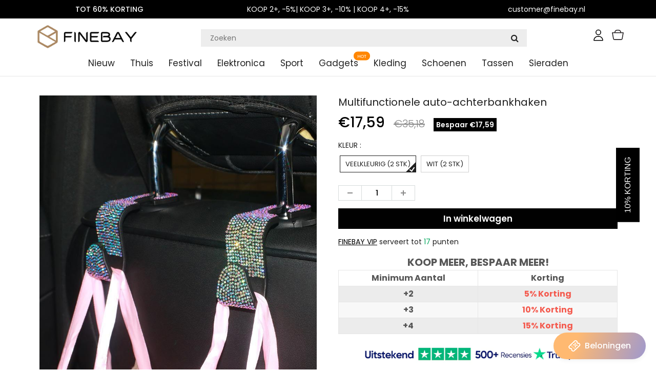

--- FILE ---
content_type: text/html; charset=utf-8
request_url: https://www.finebay.nl/products/multifunctional-car-backseat-hooks
body_size: 35228
content:
<!doctype html>
<html lang="en" class="noIE">
  <head><script>GSXMLHttpRequest = XMLHttpRequest;</script>

    <!-- Basic page needs ================================================== -->
    <meta charset="utf-8">
    <meta name="viewport" content="width=device-width, initial-scale=1, maximum-scale=1">
    <meta name="google-site-verification" content="Xq0FPlvjF2evn7SDRVo5BPwc3X4ebWCSsGtKxR0F6Rw" />
    <meta name="google-site-verification" content="-J60kzxfjK623RGfrrpomtoQCr_XMU_0dB1-IDgOsV0" />

    




<!-- Google Tag Manager -->
<script>(function(w,d,s,l,i){w[l]=w[l]||[];w[l].push({'gtm.start':
new Date().getTime(),event:'gtm.js'});var f=d.getElementsByTagName(s)[0],
j=d.createElement(s),dl=l!='dataLayer'?'&l='+l:'';j.async=true;j.src=
'https://www.googletagmanager.com/gtm.js?id='+i+dl;f.parentNode.insertBefore(j,f);
})(window,document,'script','dataLayer','GTM-54VXXRGG');</script>
<!-- End Google Tag Manager -->

    <!-- Title and description ================================================== -->
    <title>
      Multifunctionele auto-achterbankhaken &ndash; finebay.nl
    </title>
    <meta name="google-site-verification" content="f41lvGg2I1gbKlnJO-hksrypgf7jRtWvhV5m8ud6M-8" />

    
    <meta name="description" content="Met dit product hoeft u zich geen zorgen meer te maken dat het in de auto een rommeltje wordt door van alles en nog wat! Eigenschap: - Ruimtebesparend ontwerp: De haken zijn ontworpen om uw achterbank te organiseren en te veranderen in een grotere opslagruimte voor handtassen, vuilniszakken, paraplu&#39;s, hoeden, jassen e">
    

    <!-- Helpers ================================================== -->
    
  <meta property="og:type" content="product">
  <meta property="og:title" content="Multifunctionele auto-achterbankhaken">
  
  <meta property="og:image" content="http://www.finebay.nl/cdn/shop/products/1_80051446-9db7-4eac-8fbd-d56b767c586c_800x.jpg?v=1629694817">
  <meta property="og:image:secure_url" content="https://www.finebay.nl/cdn/shop/products/1_80051446-9db7-4eac-8fbd-d56b767c586c_800x.jpg?v=1629694817">
  
  <meta property="og:image" content="http://www.finebay.nl/cdn/shop/products/2_ff26a52e-8599-4895-8a59-18fdf1488dac_800x.jpg?v=1629694817">
  <meta property="og:image:secure_url" content="https://www.finebay.nl/cdn/shop/products/2_ff26a52e-8599-4895-8a59-18fdf1488dac_800x.jpg?v=1629694817">
  
  <meta property="og:image" content="http://www.finebay.nl/cdn/shop/products/3_01307634-f1c4-47ea-be25-810fcfc26f55_800x.jpg?v=1629694817">
  <meta property="og:image:secure_url" content="https://www.finebay.nl/cdn/shop/products/3_01307634-f1c4-47ea-be25-810fcfc26f55_800x.jpg?v=1629694817">
  
  <meta property="og:price:amount" content="17,59">
  <meta property="og:price:currency" content="EUR">


  <meta property="og:description" content="Met dit product hoeft u zich geen zorgen meer te maken dat het in de auto een rommeltje wordt door van alles en nog wat! Eigenschap: - Ruimtebesparend ontwerp: De haken zijn ontworpen om uw achterbank te organiseren en te veranderen in een grotere opslagruimte voor handtassen, vuilniszakken, paraplu&#39;s, hoeden, jassen e">

  <meta property="og:url" content="https://www.finebay.nl/products/multifunctional-car-backseat-hooks">
  <meta property="og:site_name" content="finebay.nl">



<meta name="twitter:card" content="summary">

  <meta name="twitter:title" content="Multifunctionele auto-achterbankhaken">
  <meta name="twitter:description" content="Met dit product hoeft u zich geen zorgen meer te maken dat het in de auto een rommeltje wordt door van alles en nog wat! Eigenschap: - Ruimtebesparend ontwerp: De haken zijn ontworpen om uw achterbank te organiseren en te veranderen in een grotere opslagruimte voor handtassen, vuilniszakken, paraplu&#39;s, hoeden, jassen en meer. - Handig te installeren: Zeer eenvoudig te installeren in enkele seconden zonder demontage van de auto hoofdsteun, gewoon hang ze op de hoofdsteun paal en het is klaar om te gaan. - Goed ontworpen Decoratie: Afhankelijk van het model van uw auto, geschikt op sleutel- en knopontstekingen, autoknoppen, knoppen, stuurwielen en meer plaatsen, voeg een glanzend en delicaat tintje toe aan uw auto. Specificatie: - Materiaal: ABS - Laadvermogen: 20kg / 45lb - Grootte: 80*95mm / 3.1*3.7 in - Kleur: Veelkleurig/Wit Nota: Er kan een klein verschil">
  <meta name="twitter:image" content="https://www.finebay.nl/cdn/shop/products/1_80051446-9db7-4eac-8fbd-d56b767c586c_800x.jpg?v=1629694817">
  <meta name="twitter:image:width" content="240">
  <meta name="twitter:image:height" content="240">

    <link rel="canonical" href="https://www.finebay.nl/products/multifunctional-car-backseat-hooks">
    <meta name="viewport" content="width=device-width,initial-scale=1">
    <meta name="theme-color" content="#000000">

    
    <link rel="shortcut icon" href="//www.finebay.nl/cdn/shop/t/117/assets/favicon.png?v=179220038991923112061766713406" type="image/png" />
    

    
    
     
<!-- <link rel='stylesheet' id='flatsome-googlefonts-css'  href='//fonts.googleapis.com/css?family=Nunito%3Aregular%2C700%2Cregular%2C700%7CDancing+Script%3Aregular%2C400&#038;display=swap&#038;ver=3.9' type='text/css' media='all' /> -->
    
        <style>.text-images svg{margin-right:10px;}</style>
    
       
    <link href="//www.finebay.nl/cdn/shop/t/117/assets/responsive-tabs.css?v=92649540491760174691766713406" rel="stylesheet" type="text/css" media="all" />
     
    
    
    <link href="//www.finebay.nl/cdn/shop/t/117/assets/apps.css?v=416112828544129461766713406" rel="stylesheet" type="text/css" media="all" />
    <link href="//www.finebay.nl/cdn/shop/t/117/assets/style.css?v=26082615969855078561766713406" rel="stylesheet" type="text/css" media="all" />
    <link href="//www.finebay.nl/cdn/shop/t/117/assets/flexslider.css?v=20147995361507682751766713406" rel="stylesheet" type="text/css" media="all" />
    <link href="//www.finebay.nl/cdn/shop/t/117/assets/flexslider-product.css?v=25960316913362824951766713406" rel="stylesheet" type="text/css" media="all" />
 
     

     

    

    
    <link rel="stylesheet" type="text/css" href="//fonts.googleapis.com/css?family=Poppins:300,400,500,600,700,900">
    
    

    <!-- Header hook for plugins ================================================== -->
    <script>window.performance && window.performance.mark && window.performance.mark('shopify.content_for_header.start');</script><meta id="shopify-digital-wallet" name="shopify-digital-wallet" content="/56928469164/digital_wallets/dialog">
<meta name="shopify-checkout-api-token" content="714d3d70fce8d4046d3a025082fa75e3">
<meta id="in-context-paypal-metadata" data-shop-id="56928469164" data-venmo-supported="true" data-environment="production" data-locale="nl_NL" data-paypal-v4="true" data-currency="EUR">
<link rel="alternate" type="application/json+oembed" href="https://www.finebay.nl/products/multifunctional-car-backseat-hooks.oembed">
<script async="async" src="/checkouts/internal/preloads.js?locale=nl-NL"></script>
<script id="shopify-features" type="application/json">{"accessToken":"714d3d70fce8d4046d3a025082fa75e3","betas":["rich-media-storefront-analytics"],"domain":"www.finebay.nl","predictiveSearch":true,"shopId":56928469164,"locale":"nl"}</script>
<script>var Shopify = Shopify || {};
Shopify.shop = "finebay-nl.myshopify.com";
Shopify.locale = "nl";
Shopify.currency = {"active":"EUR","rate":"1.0"};
Shopify.country = "NL";
Shopify.theme = {"name":"20260108 情人节","id":183022190977,"schema_name":"ShowTime","schema_version":"5.0.6","theme_store_id":null,"role":"main"};
Shopify.theme.handle = "null";
Shopify.theme.style = {"id":null,"handle":null};
Shopify.cdnHost = "www.finebay.nl/cdn";
Shopify.routes = Shopify.routes || {};
Shopify.routes.root = "/";</script>
<script type="module">!function(o){(o.Shopify=o.Shopify||{}).modules=!0}(window);</script>
<script>!function(o){function n(){var o=[];function n(){o.push(Array.prototype.slice.apply(arguments))}return n.q=o,n}var t=o.Shopify=o.Shopify||{};t.loadFeatures=n(),t.autoloadFeatures=n()}(window);</script>
<script id="shop-js-analytics" type="application/json">{"pageType":"product"}</script>
<script defer="defer" async type="module" src="//www.finebay.nl/cdn/shopifycloud/shop-js/modules/v2/client.init-shop-cart-sync_6EKkpqRI.nl.esm.js"></script>
<script defer="defer" async type="module" src="//www.finebay.nl/cdn/shopifycloud/shop-js/modules/v2/chunk.common_3amyFQVI.esm.js"></script>
<script type="module">
  await import("//www.finebay.nl/cdn/shopifycloud/shop-js/modules/v2/client.init-shop-cart-sync_6EKkpqRI.nl.esm.js");
await import("//www.finebay.nl/cdn/shopifycloud/shop-js/modules/v2/chunk.common_3amyFQVI.esm.js");

  window.Shopify.SignInWithShop?.initShopCartSync?.({"fedCMEnabled":true,"windoidEnabled":true});

</script>
<script>(function() {
  var isLoaded = false;
  function asyncLoad() {
    if (isLoaded) return;
    isLoaded = true;
    var urls = ["https:\/\/loox.io\/widget\/4k-dtv46Mo\/loox.1631864935434.js?shop=finebay-nl.myshopify.com","https:\/\/ufe.helixo.co\/scripts\/sdk.min.js?shop=finebay-nl.myshopify.com","https:\/\/mds.oceanpayment.com\/assets\/shopifylogo\/paypal,visa,mastercard,maestro,jcb,american_express,diners_club,discover,klarna,apple_pay,google_pay.js?shop=finebay-nl.myshopify.com","https:\/\/reconvert-cdn.com\/assets\/js\/store_reconvert_node.js?v=2\u0026scid=ZTIwNzc0MmUxMTJkNjRlNTkxOTAwOTE5YzliNzA4NmUuNDRjYzdmMzNhZTEyZjRlODdkYTQ1ZjYyMjQ3NGJjMjQ=\u0026shop=finebay-nl.myshopify.com","https:\/\/reconvert-cdn.com\/assets\/js\/reconvert_script_tags.mini.js?scid=TkYvblIxTng2bC92WVBvRDV2V1ZIQT09\u0026shop=finebay-nl.myshopify.com","https:\/\/omnisnippet1.com\/platforms\/shopify.js?source=scriptTag\u0026v=2025-05-15T01\u0026shop=finebay-nl.myshopify.com"];
    for (var i = 0; i < urls.length; i++) {
      var s = document.createElement('script');
      s.type = 'text/javascript';
      s.async = true;
      s.src = urls[i];
      var x = document.getElementsByTagName('script')[0];
      x.parentNode.insertBefore(s, x);
    }
  };
  if(window.attachEvent) {
    window.attachEvent('onload', asyncLoad);
  } else {
    window.addEventListener('load', asyncLoad, false);
  }
})();</script>
<script id="__st">var __st={"a":56928469164,"offset":-14400,"reqid":"c1463eb1-b2ad-461b-8f9c-f97f0ca5749b-1768548323","pageurl":"www.finebay.nl\/products\/multifunctional-car-backseat-hooks","u":"dacfbd6d27c3","p":"product","rtyp":"product","rid":6905266864300};</script>
<script>window.ShopifyPaypalV4VisibilityTracking = true;</script>
<script id="captcha-bootstrap">!function(){'use strict';const t='contact',e='account',n='new_comment',o=[[t,t],['blogs',n],['comments',n],[t,'customer']],c=[[e,'customer_login'],[e,'guest_login'],[e,'recover_customer_password'],[e,'create_customer']],r=t=>t.map((([t,e])=>`form[action*='/${t}']:not([data-nocaptcha='true']) input[name='form_type'][value='${e}']`)).join(','),a=t=>()=>t?[...document.querySelectorAll(t)].map((t=>t.form)):[];function s(){const t=[...o],e=r(t);return a(e)}const i='password',u='form_key',d=['recaptcha-v3-token','g-recaptcha-response','h-captcha-response',i],f=()=>{try{return window.sessionStorage}catch{return}},m='__shopify_v',_=t=>t.elements[u];function p(t,e,n=!1){try{const o=window.sessionStorage,c=JSON.parse(o.getItem(e)),{data:r}=function(t){const{data:e,action:n}=t;return t[m]||n?{data:e,action:n}:{data:t,action:n}}(c);for(const[e,n]of Object.entries(r))t.elements[e]&&(t.elements[e].value=n);n&&o.removeItem(e)}catch(o){console.error('form repopulation failed',{error:o})}}const l='form_type',E='cptcha';function T(t){t.dataset[E]=!0}const w=window,h=w.document,L='Shopify',v='ce_forms',y='captcha';let A=!1;((t,e)=>{const n=(g='f06e6c50-85a8-45c8-87d0-21a2b65856fe',I='https://cdn.shopify.com/shopifycloud/storefront-forms-hcaptcha/ce_storefront_forms_captcha_hcaptcha.v1.5.2.iife.js',D={infoText:'Beschermd door hCaptcha',privacyText:'Privacy',termsText:'Voorwaarden'},(t,e,n)=>{const o=w[L][v],c=o.bindForm;if(c)return c(t,g,e,D).then(n);var r;o.q.push([[t,g,e,D],n]),r=I,A||(h.body.append(Object.assign(h.createElement('script'),{id:'captcha-provider',async:!0,src:r})),A=!0)});var g,I,D;w[L]=w[L]||{},w[L][v]=w[L][v]||{},w[L][v].q=[],w[L][y]=w[L][y]||{},w[L][y].protect=function(t,e){n(t,void 0,e),T(t)},Object.freeze(w[L][y]),function(t,e,n,w,h,L){const[v,y,A,g]=function(t,e,n){const i=e?o:[],u=t?c:[],d=[...i,...u],f=r(d),m=r(i),_=r(d.filter((([t,e])=>n.includes(e))));return[a(f),a(m),a(_),s()]}(w,h,L),I=t=>{const e=t.target;return e instanceof HTMLFormElement?e:e&&e.form},D=t=>v().includes(t);t.addEventListener('submit',(t=>{const e=I(t);if(!e)return;const n=D(e)&&!e.dataset.hcaptchaBound&&!e.dataset.recaptchaBound,o=_(e),c=g().includes(e)&&(!o||!o.value);(n||c)&&t.preventDefault(),c&&!n&&(function(t){try{if(!f())return;!function(t){const e=f();if(!e)return;const n=_(t);if(!n)return;const o=n.value;o&&e.removeItem(o)}(t);const e=Array.from(Array(32),(()=>Math.random().toString(36)[2])).join('');!function(t,e){_(t)||t.append(Object.assign(document.createElement('input'),{type:'hidden',name:u})),t.elements[u].value=e}(t,e),function(t,e){const n=f();if(!n)return;const o=[...t.querySelectorAll(`input[type='${i}']`)].map((({name:t})=>t)),c=[...d,...o],r={};for(const[a,s]of new FormData(t).entries())c.includes(a)||(r[a]=s);n.setItem(e,JSON.stringify({[m]:1,action:t.action,data:r}))}(t,e)}catch(e){console.error('failed to persist form',e)}}(e),e.submit())}));const S=(t,e)=>{t&&!t.dataset[E]&&(n(t,e.some((e=>e===t))),T(t))};for(const o of['focusin','change'])t.addEventListener(o,(t=>{const e=I(t);D(e)&&S(e,y())}));const B=e.get('form_key'),M=e.get(l),P=B&&M;t.addEventListener('DOMContentLoaded',(()=>{const t=y();if(P)for(const e of t)e.elements[l].value===M&&p(e,B);[...new Set([...A(),...v().filter((t=>'true'===t.dataset.shopifyCaptcha))])].forEach((e=>S(e,t)))}))}(h,new URLSearchParams(w.location.search),n,t,e,['guest_login'])})(!0,!0)}();</script>
<script integrity="sha256-4kQ18oKyAcykRKYeNunJcIwy7WH5gtpwJnB7kiuLZ1E=" data-source-attribution="shopify.loadfeatures" defer="defer" src="//www.finebay.nl/cdn/shopifycloud/storefront/assets/storefront/load_feature-a0a9edcb.js" crossorigin="anonymous"></script>
<script data-source-attribution="shopify.dynamic_checkout.dynamic.init">var Shopify=Shopify||{};Shopify.PaymentButton=Shopify.PaymentButton||{isStorefrontPortableWallets:!0,init:function(){window.Shopify.PaymentButton.init=function(){};var t=document.createElement("script");t.src="https://www.finebay.nl/cdn/shopifycloud/portable-wallets/latest/portable-wallets.nl.js",t.type="module",document.head.appendChild(t)}};
</script>
<script data-source-attribution="shopify.dynamic_checkout.buyer_consent">
  function portableWalletsHideBuyerConsent(e){var t=document.getElementById("shopify-buyer-consent"),n=document.getElementById("shopify-subscription-policy-button");t&&n&&(t.classList.add("hidden"),t.setAttribute("aria-hidden","true"),n.removeEventListener("click",e))}function portableWalletsShowBuyerConsent(e){var t=document.getElementById("shopify-buyer-consent"),n=document.getElementById("shopify-subscription-policy-button");t&&n&&(t.classList.remove("hidden"),t.removeAttribute("aria-hidden"),n.addEventListener("click",e))}window.Shopify?.PaymentButton&&(window.Shopify.PaymentButton.hideBuyerConsent=portableWalletsHideBuyerConsent,window.Shopify.PaymentButton.showBuyerConsent=portableWalletsShowBuyerConsent);
</script>
<script data-source-attribution="shopify.dynamic_checkout.cart.bootstrap">document.addEventListener("DOMContentLoaded",(function(){function t(){return document.querySelector("shopify-accelerated-checkout-cart, shopify-accelerated-checkout")}if(t())Shopify.PaymentButton.init();else{new MutationObserver((function(e,n){t()&&(Shopify.PaymentButton.init(),n.disconnect())})).observe(document.body,{childList:!0,subtree:!0})}}));
</script>
<link id="shopify-accelerated-checkout-styles" rel="stylesheet" media="screen" href="https://www.finebay.nl/cdn/shopifycloud/portable-wallets/latest/accelerated-checkout-backwards-compat.css" crossorigin="anonymous">
<style id="shopify-accelerated-checkout-cart">
        #shopify-buyer-consent {
  margin-top: 1em;
  display: inline-block;
  width: 100%;
}

#shopify-buyer-consent.hidden {
  display: none;
}

#shopify-subscription-policy-button {
  background: none;
  border: none;
  padding: 0;
  text-decoration: underline;
  font-size: inherit;
  cursor: pointer;
}

#shopify-subscription-policy-button::before {
  box-shadow: none;
}

      </style>

<script>window.performance && window.performance.mark && window.performance.mark('shopify.content_for_header.end');</script>
    <script src="//www.finebay.nl/cdn/shop/t/117/assets/saker.js?v=112535502083527796181766713406" type="text/javascript"></script>
    <script src="//www.finebay.nl/cdn/shop/t/117/assets/lazysizes.min.js?v=165306835938456545481766713406" type="text/javascript"></script>

    <!--[if lt IE 9]>
<script src="//html5shiv.googlecode.com/svn/trunk/html5.js" type="text/javascript"></script>
<![endif]-->

    

    <script src="//www.finebay.nl/cdn/shop/t/117/assets/jquery.js?v=105778841822381192391766713406" type="text/javascript"></script>

    <!-- Theme Global App JS ================================================== -->
    <script>
      var app = app || {
        data:{
          template:"product",
          money_format: "€{{amount_with_comma_separator}}"
        }
      }
    </script>  
    <script>var loox_global_hash = '1767450816925';</script><script>var loox_pop_active = true;var loox_pop_display = {"home_page":true,"product_page":false,"cart_page":false,"other_pages":true};</script><script>var loox_floating_widget = {"active":true,"rtl":false,"default_text":"Recensies","position":"left","button_text":"Recensies","button_bg_color":"333333","button_text_color":"FFFFFF","display_on_home_page":true,"display_on_product_page":true,"display_on_cart_page":true,"display_on_other_pages":true,"hide_on_mobile":false,"border_radius":{"key":"extraRounded","value":"16px","label":"Extra Rounded"},"orientation":"flipped"};
</script><style>.loox-reviews-default { max-width: 1200px; margin: 0 auto; }.loox-rating .loox-icon { color:#fad039; }
:root { --lxs-rating-icon-color: #fad039; }</style>
    <script>
      if(document.location.href.indexOf('?sort_by=best-selling') > -1) { 
        var url = document.location.href;
        document.location.href = url.replace("?sort_by=best-selling","");
      }
      if(document.location.href.indexOf('&sort_by=best-selling') > -1) { 
        var url = document.location.href;
        document.location.href = url.replace("&sort_by=best-selling","");
      }
    </script>
  

<!-- Global site tag (gtag.js) - Google Ads: 386573351 -->
<script async src="https://www.googletagmanager.com/gtag/js?id=AW-386573351"></script>
<script>
  window.dataLayer = window.dataLayer || [];
  function gtag(){dataLayer.push(arguments);}
  gtag('js', new Date());

  gtag('config', 'AW-386573351');
</script>
    
    
  
<!-- BeginConsistentCartAddon -->  <script>    Shopify.customer_logged_in = false ;  Shopify.customer_email = "" ;  Shopify.log_uuids = true;    </script>  <!-- EndConsistentCartAddon -->

<!-- BEGIN app block: shopify://apps/ufe-cross-sell-upsell-bundle/blocks/app-embed/588d2ac5-62f3-4ccd-8638-da98ec61fa90 -->



<script>
  window.isUfeInstalled = true;
  
  window.ufeStore = {
    collections: [279035183276,267425415340,283537801388,271695544492,268593823916,267425317036,647670235481,279636181164,618694967641],
    tags: 'Auto accessoires,discount,Elektronische accessoires'.split(','),
    selectedVariantId: 40343884103852,
    moneyFormat: "€{{amount_with_comma_separator}}",
    moneyFormatWithCurrency: "€{{amount_with_comma_separator}} EUR",
    currency: "EUR",
    customerId: null,
    productAvailable: true,
    productMapping: [],
    meta: {
        pageType: 'product' ,
        productId: 6905266864300 ,
        selectedVariantId: 40343884103852,
        collectionId: null
    }
  }
  


  
    window.ufeStore.cartTotal = 0;
    window.ufeStore.cart = {"note":null,"attributes":{},"original_total_price":0,"total_price":0,"total_discount":0,"total_weight":0.0,"item_count":0,"items":[],"requires_shipping":false,"currency":"EUR","items_subtotal_price":0,"cart_level_discount_applications":[],"checkout_charge_amount":0},
    
  

   window.ufeStore.localization = {};
  
  

  window.ufeStore.localization.availableCountries = ["BE","NL"];
  window.ufeStore.localization.availableLanguages = ["nl"];

  console.log("%c UFE: Funnel Engines ⚡️ Full Throttle 🦾😎!", 'font-weight: bold; letter-spacing: 2px; font-family: system-ui, -apple-system, BlinkMacSystemFont, "Segoe UI", "Roboto", "Oxygen", "Ubuntu", Arial, sans-serif;font-size: 20px;color: rgb(25, 124, 255); text-shadow: 1px 1px 0 rgb(62, 246, 255)');
  console.log(`%c \n Funnels on finebay.nl is powered by Upsell Funnel Engine. \n  \n   → Positive ROI Guaranteed \n   → #1 Upsell Funnel App\n   → Increased AOV & LTV\n   → All-In-One Upsell & Cross Sell\n  \n Know more: https://helixo.co/ufe \n\n  \n  `,'font-size: 12px;font-family: monospace;padding: 1px 2px;line-height: 1');
   
</script>


<script async src="https://ufe.helixo.co/scripts/app-core.min.js?shop=finebay-nl.myshopify.com"></script><!-- END app block --><link href="https://monorail-edge.shopifysvc.com" rel="dns-prefetch">
<script>(function(){if ("sendBeacon" in navigator && "performance" in window) {try {var session_token_from_headers = performance.getEntriesByType('navigation')[0].serverTiming.find(x => x.name == '_s').description;} catch {var session_token_from_headers = undefined;}var session_cookie_matches = document.cookie.match(/_shopify_s=([^;]*)/);var session_token_from_cookie = session_cookie_matches && session_cookie_matches.length === 2 ? session_cookie_matches[1] : "";var session_token = session_token_from_headers || session_token_from_cookie || "";function handle_abandonment_event(e) {var entries = performance.getEntries().filter(function(entry) {return /monorail-edge.shopifysvc.com/.test(entry.name);});if (!window.abandonment_tracked && entries.length === 0) {window.abandonment_tracked = true;var currentMs = Date.now();var navigation_start = performance.timing.navigationStart;var payload = {shop_id: 56928469164,url: window.location.href,navigation_start,duration: currentMs - navigation_start,session_token,page_type: "product"};window.navigator.sendBeacon("https://monorail-edge.shopifysvc.com/v1/produce", JSON.stringify({schema_id: "online_store_buyer_site_abandonment/1.1",payload: payload,metadata: {event_created_at_ms: currentMs,event_sent_at_ms: currentMs}}));}}window.addEventListener('pagehide', handle_abandonment_event);}}());</script>
<script id="web-pixels-manager-setup">(function e(e,d,r,n,o){if(void 0===o&&(o={}),!Boolean(null===(a=null===(i=window.Shopify)||void 0===i?void 0:i.analytics)||void 0===a?void 0:a.replayQueue)){var i,a;window.Shopify=window.Shopify||{};var t=window.Shopify;t.analytics=t.analytics||{};var s=t.analytics;s.replayQueue=[],s.publish=function(e,d,r){return s.replayQueue.push([e,d,r]),!0};try{self.performance.mark("wpm:start")}catch(e){}var l=function(){var e={modern:/Edge?\/(1{2}[4-9]|1[2-9]\d|[2-9]\d{2}|\d{4,})\.\d+(\.\d+|)|Firefox\/(1{2}[4-9]|1[2-9]\d|[2-9]\d{2}|\d{4,})\.\d+(\.\d+|)|Chrom(ium|e)\/(9{2}|\d{3,})\.\d+(\.\d+|)|(Maci|X1{2}).+ Version\/(15\.\d+|(1[6-9]|[2-9]\d|\d{3,})\.\d+)([,.]\d+|)( \(\w+\)|)( Mobile\/\w+|) Safari\/|Chrome.+OPR\/(9{2}|\d{3,})\.\d+\.\d+|(CPU[ +]OS|iPhone[ +]OS|CPU[ +]iPhone|CPU IPhone OS|CPU iPad OS)[ +]+(15[._]\d+|(1[6-9]|[2-9]\d|\d{3,})[._]\d+)([._]\d+|)|Android:?[ /-](13[3-9]|1[4-9]\d|[2-9]\d{2}|\d{4,})(\.\d+|)(\.\d+|)|Android.+Firefox\/(13[5-9]|1[4-9]\d|[2-9]\d{2}|\d{4,})\.\d+(\.\d+|)|Android.+Chrom(ium|e)\/(13[3-9]|1[4-9]\d|[2-9]\d{2}|\d{4,})\.\d+(\.\d+|)|SamsungBrowser\/([2-9]\d|\d{3,})\.\d+/,legacy:/Edge?\/(1[6-9]|[2-9]\d|\d{3,})\.\d+(\.\d+|)|Firefox\/(5[4-9]|[6-9]\d|\d{3,})\.\d+(\.\d+|)|Chrom(ium|e)\/(5[1-9]|[6-9]\d|\d{3,})\.\d+(\.\d+|)([\d.]+$|.*Safari\/(?![\d.]+ Edge\/[\d.]+$))|(Maci|X1{2}).+ Version\/(10\.\d+|(1[1-9]|[2-9]\d|\d{3,})\.\d+)([,.]\d+|)( \(\w+\)|)( Mobile\/\w+|) Safari\/|Chrome.+OPR\/(3[89]|[4-9]\d|\d{3,})\.\d+\.\d+|(CPU[ +]OS|iPhone[ +]OS|CPU[ +]iPhone|CPU IPhone OS|CPU iPad OS)[ +]+(10[._]\d+|(1[1-9]|[2-9]\d|\d{3,})[._]\d+)([._]\d+|)|Android:?[ /-](13[3-9]|1[4-9]\d|[2-9]\d{2}|\d{4,})(\.\d+|)(\.\d+|)|Mobile Safari.+OPR\/([89]\d|\d{3,})\.\d+\.\d+|Android.+Firefox\/(13[5-9]|1[4-9]\d|[2-9]\d{2}|\d{4,})\.\d+(\.\d+|)|Android.+Chrom(ium|e)\/(13[3-9]|1[4-9]\d|[2-9]\d{2}|\d{4,})\.\d+(\.\d+|)|Android.+(UC? ?Browser|UCWEB|U3)[ /]?(15\.([5-9]|\d{2,})|(1[6-9]|[2-9]\d|\d{3,})\.\d+)\.\d+|SamsungBrowser\/(5\.\d+|([6-9]|\d{2,})\.\d+)|Android.+MQ{2}Browser\/(14(\.(9|\d{2,})|)|(1[5-9]|[2-9]\d|\d{3,})(\.\d+|))(\.\d+|)|K[Aa][Ii]OS\/(3\.\d+|([4-9]|\d{2,})\.\d+)(\.\d+|)/},d=e.modern,r=e.legacy,n=navigator.userAgent;return n.match(d)?"modern":n.match(r)?"legacy":"unknown"}(),u="modern"===l?"modern":"legacy",c=(null!=n?n:{modern:"",legacy:""})[u],f=function(e){return[e.baseUrl,"/wpm","/b",e.hashVersion,"modern"===e.buildTarget?"m":"l",".js"].join("")}({baseUrl:d,hashVersion:r,buildTarget:u}),m=function(e){var d=e.version,r=e.bundleTarget,n=e.surface,o=e.pageUrl,i=e.monorailEndpoint;return{emit:function(e){var a=e.status,t=e.errorMsg,s=(new Date).getTime(),l=JSON.stringify({metadata:{event_sent_at_ms:s},events:[{schema_id:"web_pixels_manager_load/3.1",payload:{version:d,bundle_target:r,page_url:o,status:a,surface:n,error_msg:t},metadata:{event_created_at_ms:s}}]});if(!i)return console&&console.warn&&console.warn("[Web Pixels Manager] No Monorail endpoint provided, skipping logging."),!1;try{return self.navigator.sendBeacon.bind(self.navigator)(i,l)}catch(e){}var u=new XMLHttpRequest;try{return u.open("POST",i,!0),u.setRequestHeader("Content-Type","text/plain"),u.send(l),!0}catch(e){return console&&console.warn&&console.warn("[Web Pixels Manager] Got an unhandled error while logging to Monorail."),!1}}}}({version:r,bundleTarget:l,surface:e.surface,pageUrl:self.location.href,monorailEndpoint:e.monorailEndpoint});try{o.browserTarget=l,function(e){var d=e.src,r=e.async,n=void 0===r||r,o=e.onload,i=e.onerror,a=e.sri,t=e.scriptDataAttributes,s=void 0===t?{}:t,l=document.createElement("script"),u=document.querySelector("head"),c=document.querySelector("body");if(l.async=n,l.src=d,a&&(l.integrity=a,l.crossOrigin="anonymous"),s)for(var f in s)if(Object.prototype.hasOwnProperty.call(s,f))try{l.dataset[f]=s[f]}catch(e){}if(o&&l.addEventListener("load",o),i&&l.addEventListener("error",i),u)u.appendChild(l);else{if(!c)throw new Error("Did not find a head or body element to append the script");c.appendChild(l)}}({src:f,async:!0,onload:function(){if(!function(){var e,d;return Boolean(null===(d=null===(e=window.Shopify)||void 0===e?void 0:e.analytics)||void 0===d?void 0:d.initialized)}()){var d=window.webPixelsManager.init(e)||void 0;if(d){var r=window.Shopify.analytics;r.replayQueue.forEach((function(e){var r=e[0],n=e[1],o=e[2];d.publishCustomEvent(r,n,o)})),r.replayQueue=[],r.publish=d.publishCustomEvent,r.visitor=d.visitor,r.initialized=!0}}},onerror:function(){return m.emit({status:"failed",errorMsg:"".concat(f," has failed to load")})},sri:function(e){var d=/^sha384-[A-Za-z0-9+/=]+$/;return"string"==typeof e&&d.test(e)}(c)?c:"",scriptDataAttributes:o}),m.emit({status:"loading"})}catch(e){m.emit({status:"failed",errorMsg:(null==e?void 0:e.message)||"Unknown error"})}}})({shopId: 56928469164,storefrontBaseUrl: "https://www.finebay.nl",extensionsBaseUrl: "https://extensions.shopifycdn.com/cdn/shopifycloud/web-pixels-manager",monorailEndpoint: "https://monorail-edge.shopifysvc.com/unstable/produce_batch",surface: "storefront-renderer",enabledBetaFlags: ["2dca8a86"],webPixelsConfigList: [{"id":"1573421441","configuration":"{\"shop\":\"finebay-nl.myshopify.com\"}","eventPayloadVersion":"v1","runtimeContext":"STRICT","scriptVersion":"94b80d6b5f8a2309cad897219cb9737f","type":"APP","apiClientId":3090431,"privacyPurposes":["ANALYTICS","MARKETING","SALE_OF_DATA"],"dataSharingAdjustments":{"protectedCustomerApprovalScopes":["read_customer_address","read_customer_email","read_customer_name","read_customer_personal_data","read_customer_phone"]}},{"id":"1317699929","configuration":"{\"accountID\":\"e32a0050-0467-467d-b45d-df954f0f03a0\"}","eventPayloadVersion":"v1","runtimeContext":"STRICT","scriptVersion":"9f468f867a64642e46238f80055953d7","type":"APP","apiClientId":2441839,"privacyPurposes":["ANALYTICS","MARKETING","SALE_OF_DATA"],"dataSharingAdjustments":{"protectedCustomerApprovalScopes":["read_customer_address","read_customer_email","read_customer_name","read_customer_personal_data","read_customer_phone"]}},{"id":"816382297","configuration":"{\"pixelCode\":\"CCC4DDJC77U9175NOHVG\"}","eventPayloadVersion":"v1","runtimeContext":"STRICT","scriptVersion":"22e92c2ad45662f435e4801458fb78cc","type":"APP","apiClientId":4383523,"privacyPurposes":["ANALYTICS","MARKETING","SALE_OF_DATA"],"dataSharingAdjustments":{"protectedCustomerApprovalScopes":["read_customer_address","read_customer_email","read_customer_name","read_customer_personal_data","read_customer_phone"]}},{"id":"760709465","configuration":"{\"pixel_id\":\"497067598176829\",\"pixel_type\":\"facebook_pixel\",\"metaapp_system_user_token\":\"-\"}","eventPayloadVersion":"v1","runtimeContext":"OPEN","scriptVersion":"ca16bc87fe92b6042fbaa3acc2fbdaa6","type":"APP","apiClientId":2329312,"privacyPurposes":["ANALYTICS","MARKETING","SALE_OF_DATA"],"dataSharingAdjustments":{"protectedCustomerApprovalScopes":["read_customer_address","read_customer_email","read_customer_name","read_customer_personal_data","read_customer_phone"]}},{"id":"560693593","configuration":"{\"apiURL\":\"https:\/\/api.omnisend.com\",\"appURL\":\"https:\/\/app.omnisend.com\",\"brandID\":\"60d021728da859001baa8090\",\"trackingURL\":\"https:\/\/wt.omnisendlink.com\"}","eventPayloadVersion":"v1","runtimeContext":"STRICT","scriptVersion":"aa9feb15e63a302383aa48b053211bbb","type":"APP","apiClientId":186001,"privacyPurposes":["ANALYTICS","MARKETING","SALE_OF_DATA"],"dataSharingAdjustments":{"protectedCustomerApprovalScopes":["read_customer_address","read_customer_email","read_customer_name","read_customer_personal_data","read_customer_phone"]}},{"id":"116982105","eventPayloadVersion":"1","runtimeContext":"LAX","scriptVersion":"3","type":"CUSTOM","privacyPurposes":["SALE_OF_DATA"],"name":"Google广告追踪 \u0026 GA4 Purhcase事件"},{"id":"207782273","eventPayloadVersion":"1","runtimeContext":"LAX","scriptVersion":"2","type":"CUSTOM","privacyPurposes":["SALE_OF_DATA"],"name":"Signal Gateway Pixel"},{"id":"shopify-app-pixel","configuration":"{}","eventPayloadVersion":"v1","runtimeContext":"STRICT","scriptVersion":"0450","apiClientId":"shopify-pixel","type":"APP","privacyPurposes":["ANALYTICS","MARKETING"]},{"id":"shopify-custom-pixel","eventPayloadVersion":"v1","runtimeContext":"LAX","scriptVersion":"0450","apiClientId":"shopify-pixel","type":"CUSTOM","privacyPurposes":["ANALYTICS","MARKETING"]}],isMerchantRequest: false,initData: {"shop":{"name":"finebay.nl","paymentSettings":{"currencyCode":"EUR"},"myshopifyDomain":"finebay-nl.myshopify.com","countryCode":"US","storefrontUrl":"https:\/\/www.finebay.nl"},"customer":null,"cart":null,"checkout":null,"productVariants":[{"price":{"amount":17.59,"currencyCode":"EUR"},"product":{"title":"Multifunctionele auto-achterbankhaken","vendor":"finebay.nl","id":"6905266864300","untranslatedTitle":"Multifunctionele auto-achterbankhaken","url":"\/products\/multifunctional-car-backseat-hooks","type":""},"id":"40343884103852","image":{"src":"\/\/www.finebay.nl\/cdn\/shop\/products\/7_8830b0d6-7c8f-48c7-8c07-41dda7dbf590.jpg?v=1629694817"},"sku":"CP15342-Z01687","title":"Veelkleurig (2 Stk)","untranslatedTitle":"Veelkleurig (2 Stk)"},{"price":{"amount":17.59,"currencyCode":"EUR"},"product":{"title":"Multifunctionele auto-achterbankhaken","vendor":"finebay.nl","id":"6905266864300","untranslatedTitle":"Multifunctionele auto-achterbankhaken","url":"\/products\/multifunctional-car-backseat-hooks","type":""},"id":"40343884136620","image":{"src":"\/\/www.finebay.nl\/cdn\/shop\/products\/8_6c9c2c8e-bc95-43e4-ba8f-bdb871348308.jpg?v=1629694817"},"sku":"CP15342-Z01688","title":"Wit (2 Stk)","untranslatedTitle":"Wit (2 Stk)"}],"purchasingCompany":null},},"https://www.finebay.nl/cdn","fcfee988w5aeb613cpc8e4bc33m6693e112",{"modern":"","legacy":""},{"shopId":"56928469164","storefrontBaseUrl":"https:\/\/www.finebay.nl","extensionBaseUrl":"https:\/\/extensions.shopifycdn.com\/cdn\/shopifycloud\/web-pixels-manager","surface":"storefront-renderer","enabledBetaFlags":"[\"2dca8a86\"]","isMerchantRequest":"false","hashVersion":"fcfee988w5aeb613cpc8e4bc33m6693e112","publish":"custom","events":"[[\"page_viewed\",{}],[\"product_viewed\",{\"productVariant\":{\"price\":{\"amount\":17.59,\"currencyCode\":\"EUR\"},\"product\":{\"title\":\"Multifunctionele auto-achterbankhaken\",\"vendor\":\"finebay.nl\",\"id\":\"6905266864300\",\"untranslatedTitle\":\"Multifunctionele auto-achterbankhaken\",\"url\":\"\/products\/multifunctional-car-backseat-hooks\",\"type\":\"\"},\"id\":\"40343884103852\",\"image\":{\"src\":\"\/\/www.finebay.nl\/cdn\/shop\/products\/7_8830b0d6-7c8f-48c7-8c07-41dda7dbf590.jpg?v=1629694817\"},\"sku\":\"CP15342-Z01687\",\"title\":\"Veelkleurig (2 Stk)\",\"untranslatedTitle\":\"Veelkleurig (2 Stk)\"}}]]"});</script><script>
  window.ShopifyAnalytics = window.ShopifyAnalytics || {};
  window.ShopifyAnalytics.meta = window.ShopifyAnalytics.meta || {};
  window.ShopifyAnalytics.meta.currency = 'EUR';
  var meta = {"product":{"id":6905266864300,"gid":"gid:\/\/shopify\/Product\/6905266864300","vendor":"finebay.nl","type":"","handle":"multifunctional-car-backseat-hooks","variants":[{"id":40343884103852,"price":1759,"name":"Multifunctionele auto-achterbankhaken - Veelkleurig (2 Stk)","public_title":"Veelkleurig (2 Stk)","sku":"CP15342-Z01687"},{"id":40343884136620,"price":1759,"name":"Multifunctionele auto-achterbankhaken - Wit (2 Stk)","public_title":"Wit (2 Stk)","sku":"CP15342-Z01688"}],"remote":false},"page":{"pageType":"product","resourceType":"product","resourceId":6905266864300,"requestId":"c1463eb1-b2ad-461b-8f9c-f97f0ca5749b-1768548323"}};
  for (var attr in meta) {
    window.ShopifyAnalytics.meta[attr] = meta[attr];
  }
</script>
<script class="analytics">
  (function () {
    var customDocumentWrite = function(content) {
      var jquery = null;

      if (window.jQuery) {
        jquery = window.jQuery;
      } else if (window.Checkout && window.Checkout.$) {
        jquery = window.Checkout.$;
      }

      if (jquery) {
        jquery('body').append(content);
      }
    };

    var hasLoggedConversion = function(token) {
      if (token) {
        return document.cookie.indexOf('loggedConversion=' + token) !== -1;
      }
      return false;
    }

    var setCookieIfConversion = function(token) {
      if (token) {
        var twoMonthsFromNow = new Date(Date.now());
        twoMonthsFromNow.setMonth(twoMonthsFromNow.getMonth() + 2);

        document.cookie = 'loggedConversion=' + token + '; expires=' + twoMonthsFromNow;
      }
    }

    var trekkie = window.ShopifyAnalytics.lib = window.trekkie = window.trekkie || [];
    if (trekkie.integrations) {
      return;
    }
    trekkie.methods = [
      'identify',
      'page',
      'ready',
      'track',
      'trackForm',
      'trackLink'
    ];
    trekkie.factory = function(method) {
      return function() {
        var args = Array.prototype.slice.call(arguments);
        args.unshift(method);
        trekkie.push(args);
        return trekkie;
      };
    };
    for (var i = 0; i < trekkie.methods.length; i++) {
      var key = trekkie.methods[i];
      trekkie[key] = trekkie.factory(key);
    }
    trekkie.load = function(config) {
      trekkie.config = config || {};
      trekkie.config.initialDocumentCookie = document.cookie;
      var first = document.getElementsByTagName('script')[0];
      var script = document.createElement('script');
      script.type = 'text/javascript';
      script.onerror = function(e) {
        var scriptFallback = document.createElement('script');
        scriptFallback.type = 'text/javascript';
        scriptFallback.onerror = function(error) {
                var Monorail = {
      produce: function produce(monorailDomain, schemaId, payload) {
        var currentMs = new Date().getTime();
        var event = {
          schema_id: schemaId,
          payload: payload,
          metadata: {
            event_created_at_ms: currentMs,
            event_sent_at_ms: currentMs
          }
        };
        return Monorail.sendRequest("https://" + monorailDomain + "/v1/produce", JSON.stringify(event));
      },
      sendRequest: function sendRequest(endpointUrl, payload) {
        // Try the sendBeacon API
        if (window && window.navigator && typeof window.navigator.sendBeacon === 'function' && typeof window.Blob === 'function' && !Monorail.isIos12()) {
          var blobData = new window.Blob([payload], {
            type: 'text/plain'
          });

          if (window.navigator.sendBeacon(endpointUrl, blobData)) {
            return true;
          } // sendBeacon was not successful

        } // XHR beacon

        var xhr = new XMLHttpRequest();

        try {
          xhr.open('POST', endpointUrl);
          xhr.setRequestHeader('Content-Type', 'text/plain');
          xhr.send(payload);
        } catch (e) {
          console.log(e);
        }

        return false;
      },
      isIos12: function isIos12() {
        return window.navigator.userAgent.lastIndexOf('iPhone; CPU iPhone OS 12_') !== -1 || window.navigator.userAgent.lastIndexOf('iPad; CPU OS 12_') !== -1;
      }
    };
    Monorail.produce('monorail-edge.shopifysvc.com',
      'trekkie_storefront_load_errors/1.1',
      {shop_id: 56928469164,
      theme_id: 183022190977,
      app_name: "storefront",
      context_url: window.location.href,
      source_url: "//www.finebay.nl/cdn/s/trekkie.storefront.cd680fe47e6c39ca5d5df5f0a32d569bc48c0f27.min.js"});

        };
        scriptFallback.async = true;
        scriptFallback.src = '//www.finebay.nl/cdn/s/trekkie.storefront.cd680fe47e6c39ca5d5df5f0a32d569bc48c0f27.min.js';
        first.parentNode.insertBefore(scriptFallback, first);
      };
      script.async = true;
      script.src = '//www.finebay.nl/cdn/s/trekkie.storefront.cd680fe47e6c39ca5d5df5f0a32d569bc48c0f27.min.js';
      first.parentNode.insertBefore(script, first);
    };
    trekkie.load(
      {"Trekkie":{"appName":"storefront","development":false,"defaultAttributes":{"shopId":56928469164,"isMerchantRequest":null,"themeId":183022190977,"themeCityHash":"17267441565476012667","contentLanguage":"nl","currency":"EUR"},"isServerSideCookieWritingEnabled":true,"monorailRegion":"shop_domain","enabledBetaFlags":["65f19447"]},"Session Attribution":{},"S2S":{"facebookCapiEnabled":true,"source":"trekkie-storefront-renderer","apiClientId":580111}}
    );

    var loaded = false;
    trekkie.ready(function() {
      if (loaded) return;
      loaded = true;

      window.ShopifyAnalytics.lib = window.trekkie;

      var originalDocumentWrite = document.write;
      document.write = customDocumentWrite;
      try { window.ShopifyAnalytics.merchantGoogleAnalytics.call(this); } catch(error) {};
      document.write = originalDocumentWrite;

      window.ShopifyAnalytics.lib.page(null,{"pageType":"product","resourceType":"product","resourceId":6905266864300,"requestId":"c1463eb1-b2ad-461b-8f9c-f97f0ca5749b-1768548323","shopifyEmitted":true});

      var match = window.location.pathname.match(/checkouts\/(.+)\/(thank_you|post_purchase)/)
      var token = match? match[1]: undefined;
      if (!hasLoggedConversion(token)) {
        setCookieIfConversion(token);
        window.ShopifyAnalytics.lib.track("Viewed Product",{"currency":"EUR","variantId":40343884103852,"productId":6905266864300,"productGid":"gid:\/\/shopify\/Product\/6905266864300","name":"Multifunctionele auto-achterbankhaken - Veelkleurig (2 Stk)","price":"17.59","sku":"CP15342-Z01687","brand":"finebay.nl","variant":"Veelkleurig (2 Stk)","category":"","nonInteraction":true,"remote":false},undefined,undefined,{"shopifyEmitted":true});
      window.ShopifyAnalytics.lib.track("monorail:\/\/trekkie_storefront_viewed_product\/1.1",{"currency":"EUR","variantId":40343884103852,"productId":6905266864300,"productGid":"gid:\/\/shopify\/Product\/6905266864300","name":"Multifunctionele auto-achterbankhaken - Veelkleurig (2 Stk)","price":"17.59","sku":"CP15342-Z01687","brand":"finebay.nl","variant":"Veelkleurig (2 Stk)","category":"","nonInteraction":true,"remote":false,"referer":"https:\/\/www.finebay.nl\/products\/multifunctional-car-backseat-hooks"});
      }
    });


        var eventsListenerScript = document.createElement('script');
        eventsListenerScript.async = true;
        eventsListenerScript.src = "//www.finebay.nl/cdn/shopifycloud/storefront/assets/shop_events_listener-3da45d37.js";
        document.getElementsByTagName('head')[0].appendChild(eventsListenerScript);

})();</script>
<script
  defer
  src="https://www.finebay.nl/cdn/shopifycloud/perf-kit/shopify-perf-kit-3.0.4.min.js"
  data-application="storefront-renderer"
  data-shop-id="56928469164"
  data-render-region="gcp-us-east1"
  data-page-type="product"
  data-theme-instance-id="183022190977"
  data-theme-name="ShowTime"
  data-theme-version="5.0.6"
  data-monorail-region="shop_domain"
  data-resource-timing-sampling-rate="10"
  data-shs="true"
  data-shs-beacon="true"
  data-shs-export-with-fetch="true"
  data-shs-logs-sample-rate="1"
  data-shs-beacon-endpoint="https://www.finebay.nl/api/collect"
></script>
</head>
<body id="multifunctionele-auto-achterbankhaken" class="template-product" >
<!--             <style>
        #shopify-section-header > div{position: inherit !important;}#pagecontent{padding-top:0 !important;}
        </style> -->
<!--       <div id="shopify-section-countdown" class="shopify-section">


</div> -->
    <div class="wsmenucontainer clearfix">
      
      <div class="overlapblackbg"></div>
      
      
        
        <div id="shopify-section-header" class="shopify-section"><div  class="header_bot_sticky">
  
  
  
  
  
  <div class="promo-bar promo-slide">
  <ul class="promo-carosel">
    <li><p><strong>TOT 60% KORTING</strong></p></li>
    <li><p>KOOP 2+, -5%| KOOP 3+, -10% | KOOP 4+, -15%</p></li>
    <li><p><a href="https://www.finebay.nl/pages/contact-us" target="_blank" title="https://www.finebay.nl/pages/contact-us">customer@finebay.nl</a></p></li>
  </ul>
</div>
<style>
.promo-carosel li {
    min-width: 32%;
}
</style>
  
  
  
  
  <div id="header" data-section-id="header" data-section-type="header-section">
 
    <div class="header_top">
  <div class="container">
    <div class="top_menu">
      
    </div>
    <div class="hed_right">
      <ul>
        
        
            
      </ul>
    </div>
  </div>
</div>

    

 
    <div class="header_bot  enabled-sticky-menu ">
      <div class="header_content">
        <div class="container">          
          <div id="nav">
  <nav class="navbar" role="navigation">
    <div class="navbar-header">

      <a class="visible-ms visible-xs navbar-cart" id="wsnavtoggle"><div class="cart-icon">
<?xml version="1.0" ?><svg width="25px" height="25px" viewBox="0 0 32 32" xmlns="http://www.w3.org/2000/svg"><title/><g data-name="menu " id="menu_"><path d="M29,6H3A1,1,0,0,0,3,8H29a1,1,0,0,0,0-2Z"/><path d="M3,17H16a1,1,0,0,0,0-2H3a1,1,0,0,0,0,2Z"/><path d="M25,24H3a1,1,0,0,0,0,2H25a1,1,0,0,0,0-2Z"/></g></svg></div></a>     
      
      <a href="javascript:void(0);" data-href="/cart" class="visible-ms visible-xs pull-right navbar-cart cart-popup">
        <div class="cart-icon"><span class="count hidden">0</span><svg width="25px" height="25px" viewbox="0 0 64 64" id="icons" xmlns="http://www.w3.org/2000/svg"><defs><style>.cls-1{fill:#231f20;}</style></defs><title></title>
<path class="cls-1" d="M60.53,18.71A2,2,0,0,0,59,18H48.85A15,15,0,0,0,34,5H30A15,15,0,0,0,15.15,18H5a2,2,0,0,0-1.53.71A2,2,0,0,0,3,20.35l5.33,30.3A6.51,6.51,0,0,0,14.77,56H49.23a6.51,6.51,0,0,0,6.41-5.36L61,20.35A2,2,0,0,0,60.53,18.71ZM30,9h4a11,11,0,0,1,10.81,9H19.19A11,11,0,0,1,30,9ZM51.71,49.94A2.52,2.52,0,0,1,49.23,52H14.77a2.5,2.5,0,0,1-2.47-2L7.38,22H56.62Z"></path></svg></div>
      </a>
      

      
      <a class="visible-ms visible-xs pull-right navbar-cart" href="/account/login"><span class="icons"><?xml version="1.0" ?><svg width="25px" height="25px" viewbox="0 0 32 32" xmlns="http://www.w3.org/2000/svg"><title></title>
<g id="about"><path d="M16,16A7,7,0,1,0,9,9,7,7,0,0,0,16,16ZM16,4a5,5,0,1,1-5,5A5,5,0,0,1,16,4Z"></path><path d="M17,18H15A11,11,0,0,0,4,29a1,1,0,0,0,1,1H27a1,1,0,0,0,1-1A11,11,0,0,0,17,18ZM6.06,28A9,9,0,0,1,15,20h2a9,9,0,0,1,8.94,8Z"></path></g></svg></span></a>
      
      <a class="visible-xs pull-left navbar-cart " href="/search"><span class="icons">
<?xml version="1.0" ?><svg width="25px" height="25px" viewBox="0 0 32 32" xmlns="http://www.w3.org/2000/svg"><title/><g id="search"><path d="M29.71,28.29l-6.5-6.5-.07,0a12,12,0,1,0-1.39,1.39s0,.05,0,.07l6.5,6.5a1,1,0,0,0,1.42,0A1,1,0,0,0,29.71,28.29ZM14,24A10,10,0,1,1,24,14,10,10,0,0,1,14,24Z"/></g></svg></span></a>
      <a class="hide pull-right navbar-cart " href="/search"><span class="icons"><i class="mobile-icon-search"></i></span></a>
      
        
        <a class="navbar-brand" href="/" itemprop="url">
          <img src="//www.finebay.nl/cdn/shop/files/logo-_2_d51d6a92-5eea-4dbf-8629-ef01b493502e_250x.png?v=1645846007" alt="finebay.nl" itemprop="logo" />
        </a>
        
        
    </div>
    <!-- main menu -->
    
    <ul class="hidden-xs nav navbar-nav navbar-right">
            
      <li class="dropdown-grid no-open-arrow dropdown-grid-cart">
        <a data-toggle="dropdown" href="javascript:;" class="dropdown-toggle" aria-expanded="true"><span class="icons"><?xml version="1.0" ?><svg width="25px" height="25px" viewbox="0 0 32 32" xmlns="http://www.w3.org/2000/svg"><title></title>
<g id="about"><path d="M16,16A7,7,0,1,0,9,9,7,7,0,0,0,16,16ZM16,4a5,5,0,1,1-5,5A5,5,0,0,1,16,4Z"></path><path d="M17,18H15A11,11,0,0,0,4,29a1,1,0,0,0,1,1H27a1,1,0,0,0,1-1A11,11,0,0,0,17,18ZM6.06,28A9,9,0,0,1,15,20h2a9,9,0,0,1,8.94,8Z"></path></g></svg></span></a>
        <div class="dropdown-grid-wrapper dropdown-menu-account">
          <div class="dropdown-menu no-padding animated fadeInDown col-xs-12 col-sm-5 col-md-4 col-lg-3" role="menu">
            

<div class="menu_c acc_menu">
  <div class="menu_title clearfix">
    <h4>Mijn account</h4>
     
  </div>

  
    <div class="login_frm">
      <p class="text-center">Welkom bij finebay.nl!</p>
      <div class="remember">
        <a href="/account/login" class="signin_btn btn_c gtag-login">Inloggen</a>
        <a href="/account/register" class="signin_btn btn_c gtag-signup">Maak account</a>
      </div>
    </div>
  
</div>
          </div>
        </div>
      </li>
      
      
 
	<li class="dropdown-grid no-open-arrow ">
       
      <a data-toggle="dropdown" data-href="/cart" href="javascript:void(0);" class="dropdown-toggle cart-popup" aria-expanded="true">
        <div class="cart-icon"><span class="count hidden">0</span><svg width="25px" height="25px" viewbox="0 0 64 64" id="icons" xmlns="http://www.w3.org/2000/svg"><defs><style>.cls-1{fill:#231f20;}</style></defs><title></title>
<path class="cls-1" d="M60.53,18.71A2,2,0,0,0,59,18H48.85A15,15,0,0,0,34,5H30A15,15,0,0,0,15.15,18H5a2,2,0,0,0-1.53.71A2,2,0,0,0,3,20.35l5.33,30.3A6.51,6.51,0,0,0,14.77,56H49.23a6.51,6.51,0,0,0,6.41-5.36L61,20.35A2,2,0,0,0,60.53,18.71ZM30,9h4a11,11,0,0,1,10.81,9H19.19A11,11,0,0,1,30,9ZM51.71,49.94A2.52,2.52,0,0,1,49.23,52H14.77a2.5,2.5,0,0,1-2.47-2L7.38,22H56.62Z"></path></svg></div></a>
      <div class="dropdown-grid-wrapper hidden">
          <div class="dropdown-menu no-padding animated fadeInDown col-xs-12 col-sm-9 col-md-7" role="menu">
            
            <div class="menu_c cart_menu">
  <div class="menu_title clearfix">
    <h4>Winkelwagen</h4>
  </div>
  
  <div class="cart_row">
    <div class="empty-cart">Uw mandje is momenteel leeg.</div>
    <p><a href="javascript:void(0)" class="btn_c btn_close">Ga door met winkelen</a></p>
  </div>
  
</div>
            
          </div>
        </div>
      
      </li>
  
    </ul>

 
    
    <div class="hidden-xs">   
    <div class="dropdown-grid no-open-arrow">
        
        <div class="fixed-search">    
          


<form action="/search" method="get" role="search">
  <div class="menu_c search_menu">
    <div class="search_box">
      
      <input type="hidden" name="type" value="product" >
      
      <input type="search" name="q" value="" class="txtbox search_input" placeholder="Zoeken" aria-label="Zoeken">
      <button class="btn btn-link gtag-search" type="submit" value="Zoeken"><span class="fa fa-search"></span></button>
     
    </div>
     <div class="search-auto-suggest_backdrop" tabindex="-1"></div>
  </div>
</form>
        </div>
        
      </div>
    </div>
    

    
    
  </nav>
</div>
        </div>
      </div> 
      <div class="header_menu">
        <div class="container">
          <div id="nav">
  <nav class="navbar" role="navigation">
 
    <nav class="wsmenu">    
       <a class="nav-drawer-close"><i></i></a>
      <ul class="mobile-sub mega_menu wsmenu-list">  
        
        
        
        
        
        
        
        
        
        
        
        
        
        

        
        <li><a href="/collections/nieuw" class="nochild">Nieuw</a></li>
        
        
        
        
        
        
        
        
        
        
        
        
        
        
        

        
        <li><a data-event-id="main_menu_click" data-main_menu="Thuis" href="/collections/thuis" class="twin">Thuis</a>
          
          <div class="megamenu clearfix ">
            <ul class="wsmenu-sub-list">
              
              
              <li class="col-lg-3 col-md-3 col-sm-3 mb20d link-list">
                <h5><a data-event-id="main_menu_click" data-main_menu="Huishouden" href="/collections/huishouden">Huishouden</a></h5>
                
                <ul>
                  
                  
                  <li class="col-lg-12 col-md-12 col-sm-12 link-list"><a data-event-id="main_menu_click" data-main_menu="Gereedschap" href="/collections/huishoudelijk-gereedschap">Gereedschap</a>
                    
                  
                  
                  <li class="col-lg-12 col-md-12 col-sm-12 link-list"><a data-event-id="main_menu_click" data-main_menu="Keuken" href="/collections/keuken">Keuken</a>
                    
                  
                  
                  <li class="col-lg-12 col-md-12 col-sm-12 link-list"><a data-event-id="main_menu_click" data-main_menu="Badkamer" href="/collections/badkamer">Badkamer</a>
                    
                  
                  
                  <li class="col-lg-12 col-md-12 col-sm-12 link-list"><a data-event-id="main_menu_click" data-main_menu="Schoonmaak" href="/collections/schoonmaakgereedschap">Schoonmaak</a>
                    
                  
                  
                  <li class="col-lg-12 col-md-12 col-sm-12 link-list"><a data-event-id="main_menu_click" data-main_menu="Naaien" href="/collections/naaien">Naaien</a>
                    
                  
                  
                  <li class="col-lg-12 col-md-12 col-sm-12 link-list"><a data-event-id="main_menu_click" data-main_menu="Decoraties" href="/collections/decoraties">Decoraties</a>
                    
                  
                  
                  <li class="col-lg-12 col-md-12 col-sm-12 link-list"><a data-event-id="main_menu_click" data-main_menu="Opslag" href="/collections/opslag">Opslag</a>
                    
                  
                </ul>
              </li>
              
              
              
              <li class="col-lg-3 col-md-3 col-sm-3 mb20d link-list">
                <h5><a data-event-id="main_menu_click" data-main_menu="Persoonlijke verzorging" href="/collections/persoonlijke-verzorging">Persoonlijke verzorging</a></h5>
                
                <ul>
                  
                  
                  <li class="col-lg-12 col-md-12 col-sm-12 link-list"><a data-event-id="main_menu_click" data-main_menu="Bedenken" href="/collections/bedenken">Bedenken</a>
                    
                  
                  
                  <li class="col-lg-12 col-md-12 col-sm-12 link-list"><a data-event-id="main_menu_click" data-main_menu="Haarweefsels" href="/collections/haarweefsels">Haarweefsels</a>
                    
                  
                  
                  <li class="col-lg-12 col-md-12 col-sm-12 link-list"><a data-event-id="main_menu_click" data-main_menu="Huidsverzorging" href="/collections/huidsverzorging">Huidsverzorging</a>
                    
                  
                  
                  <li class="col-lg-12 col-md-12 col-sm-12 link-list"><a data-event-id="main_menu_click" data-main_menu="Nagel gereedschap" href="/collections/nair-gereedschap">Nagel gereedschap</a>
                    
                  
                  
                  <li class="col-lg-12 col-md-12 col-sm-12 link-list"><a data-event-id="main_menu_click" data-main_menu="Pruik" href="/collections/pruik">Pruik</a>
                    
                  
                </ul>
              </li>
              
              
              
              <li class="col-lg-3 col-md-3 col-sm-3 mb20d link-list">
                <h5><a data-event-id="main_menu_click" data-main_menu="Huisdieren" href="/collections/huisdieren">Huisdieren</a></h5>
                
                <ul>
                  
                  
                  <li class="col-lg-12 col-md-12 col-sm-12 link-list"><a data-event-id="main_menu_click" data-main_menu="Benodigdheden voor huisdieren" href="/collections/benodigdheden-voor-huisdieren">Benodigdheden voor huisdieren</a>
                    
                  
                  
                  <li class="col-lg-12 col-md-12 col-sm-12 link-list"><a data-event-id="main_menu_click" data-main_menu="Huisdieren Speelgoed" href="/collections/huisdieren-speelgoed">Huisdieren Speelgoed</a>
                    
                  
                </ul>
              </li>
              
              
              
              <li class="col-lg-3 col-md-3 col-sm-3 mb20d link-list">
                <h5><a data-event-id="main_menu_click" data-main_menu="Handgereedschap" href="/collections/handgereedschap">Handgereedschap</a></h5>
                
              
              
              
              
            </ul>
          </div>
             
        </li>
        
        
        
        
        
        
        
        
        
        
        
        
        
        
        

        
        <li><a data-event-id="main_menu_click" data-main_menu="Festival" href="/collections/festival" class="twin">Festival</a>
          
          <ul class="wsmenu-submenu ">
            
            <li><a data-delay="500" data-event-id="main_menu_click" data-main_menu="Kerstmis" href="/collections/christmas">Kerstmis</a></li>
            
            <li><a data-delay="500" data-event-id="main_menu_click" data-main_menu="Halloween" href="/collections/halloween">Halloween</a></li>
            
            <li><a data-delay="500" data-event-id="main_menu_click" data-main_menu="Terug naar school" href="/collections/school-en-kantoor">Terug naar school</a></li>
            
            <li><a data-delay="500" data-event-id="main_menu_click" data-main_menu="🌷Moederdag" href="/collections/%F0%9F%8C%B7moederdag">🌷Moederdag</a></li>
            
            <li><a data-delay="500" data-event-id="main_menu_click" data-main_menu="Valentijnsdag" href="/collections/valentijnsdag">Valentijnsdag</a></li>
            
            <li><a data-delay="500" data-event-id="main_menu_click" data-main_menu="Gelukkig Pasen!" href="/collections/gelukkig-pasen">Gelukkig Pasen!</a></li>
            
          </ul>
             
        </li>
        
        
        
        
        
        
        
        
        
        
        
        
        
        
        

        
        <li><a data-event-id="main_menu_click" data-main_menu="Elektronica" href="/collections/elektronica" class="twin">Elektronica</a>
          
          <ul class="wsmenu-submenu ">
            
            <li><a data-delay="500" data-event-id="main_menu_click" data-main_menu="Slimme elektronica" href="/collections/slimme-elektronica">Slimme elektronica</a></li>
            
            <li><a data-delay="500" data-event-id="main_menu_click" data-main_menu="Oortelefoons" href="/collections/oortelefoons">Oortelefoons</a></li>
            
            <li><a data-delay="500" data-event-id="main_menu_click" data-main_menu="Opslagapparaten" href="/collections/opslagapparaten">Opslagapparaten</a></li>
            
            <li><a data-delay="500" data-event-id="main_menu_click" data-main_menu="Telefoon accessoires" href="/collections/telefoon-accessoires">Telefoon accessoires</a></li>
            
            <li><a data-delay="500" data-event-id="main_menu_click" data-main_menu="Auto accessoires" href="/collections/auto-accessoires">Auto accessoires</a></li>
            
            <li><a data-delay="500" data-event-id="main_menu_click" data-main_menu="Lichten" href="/collections/lichten">Lichten</a></li>
            
          </ul>
             
        </li>
        
        
        
        
        
        
        
        
        
        
        
        
        
        
        

        
        <li><a data-event-id="main_menu_click" data-main_menu="Sport" href="/collections/sport" class="twin">Sport</a>
          
          <ul class="wsmenu-submenu ">
            
            <li><a data-delay="500" data-event-id="main_menu_click" data-main_menu="Sportkleding" href="/collections/sportkleding">Sportkleding</a></li>
            
            <li><a data-delay="500" data-event-id="main_menu_click" data-main_menu="Buitenuitrusting" href="/collections/buitenuitrusting">Buitenuitrusting</a></li>
            
            <li><a data-delay="500" data-event-id="main_menu_click" data-main_menu="Binnenaccessoires" href="/collections/binnenaccessoires">Binnenaccessoires</a></li>
            
          </ul>
             
        </li>
        
        
        
        
        
        
        
        
        
        
        
        
        
        
        

        
        <li><a data-event-id="main_menu_click" data-main_menu="Gadgets" href="/collections/gadgets" class="twin">Gadgets</a>
          
          <ul class="wsmenu-submenu ">
            
            <li><a data-delay="500" data-event-id="main_menu_click" data-main_menu="Speelgoed" href="/collections/speelgoed">Speelgoed</a></li>
            
            <li><a data-delay="500" data-event-id="main_menu_click" data-main_menu="Geschenken" href="/collections/geschenken">Geschenken</a></li>
            
            <li><a data-delay="500" data-event-id="main_menu_click" data-main_menu="School en Kantoor" href="/collections/school-en-kantoor">School en Kantoor</a></li>
            
          </ul>
             
        </li>
        
        
        
        
        
        
        
        
        
        
        
        
        
        
        

        
        <li><a data-event-id="main_menu_click" data-main_menu="Kleding" href="/collections/kleding" class="twin">Kleding</a>
          
          <div class="megamenu clearfix ">
            <ul class="wsmenu-sub-list">
              
              
              <li class="col-lg-3 col-md-3 col-sm-3 mb20d link-list">
                <h5><a data-event-id="main_menu_click" data-main_menu="Bovenkant" href="/collections/bovenkant">Bovenkant</a></h5>
                
                <ul>
                  
                  
                  <li class="col-lg-12 col-md-12 col-sm-12 link-list"><a data-event-id="main_menu_click" data-main_menu="T-shirts" href="/collections/t-shirts">T-shirts</a>
                    
                  
                  
                  <li class="col-lg-12 col-md-12 col-sm-12 link-list"><a data-event-id="main_menu_click" data-main_menu="Blouses" href="/collections/blouses">Blouses</a>
                    
                  
                  
                  <li class="col-lg-12 col-md-12 col-sm-12 link-list"><a data-event-id="main_menu_click" data-main_menu="Camis" href="/collections/camis">Camis</a>
                    
                  
                  
                  <li class="col-lg-12 col-md-12 col-sm-12 link-list"><a data-event-id="main_menu_click" data-main_menu="Jassen" href="/collections/jassen">Jassen</a>
                    
                  
                  
                  <li class="col-lg-12 col-md-12 col-sm-12 link-list"><a data-event-id="main_menu_click" data-main_menu="Hoodies" href="/collections/hoodies">Hoodies</a>
                    
                  
                </ul>
              </li>
              
              
              
              <li class="col-lg-3 col-md-3 col-sm-3 mb20d link-list">
                <h5><a data-event-id="main_menu_click" data-main_menu="Onderkant" href="/collections/onderkant">Onderkant</a></h5>
                
                <ul>
                  
                  
                  <li class="col-lg-12 col-md-12 col-sm-12 link-list"><a data-event-id="main_menu_click" data-main_menu="Rokken" href="/collections/rokken">Rokken</a>
                    
                  
                  
                  <li class="col-lg-12 col-md-12 col-sm-12 link-list"><a data-event-id="main_menu_click" data-main_menu="Korte broek" href="/collections/korte-broek">Korte broek</a>
                    
                  
                  
                  <li class="col-lg-12 col-md-12 col-sm-12 link-list"><a data-event-id="main_menu_click" data-main_menu="Broek" href="/collections/broek">Broek</a>
                    
                  
                  
                  <li class="col-lg-12 col-md-12 col-sm-12 link-list"><a data-event-id="main_menu_click" data-main_menu="Jeans" href="/collections/jeans">Jeans</a>
                    
                  
                  
                  <li class="col-lg-12 col-md-12 col-sm-12 link-list"><a data-event-id="main_menu_click" data-main_menu="Leggings" href="/collections/leggings">Leggings</a>
                    
                  
                </ul>
              </li>
              
              
              
              <li class="col-lg-3 col-md-3 col-sm-3 mb20d link-list">
                <h5><a data-event-id="main_menu_click" data-main_menu="Pakken" href="/collections/pakken">Pakken</a></h5>
                
                <ul>
                  
                  
                  <li class="col-lg-12 col-md-12 col-sm-12 link-list"><a data-event-id="main_menu_click" data-main_menu="Jurken" href="/collections/jurken">Jurken</a>
                    
                  
                  
                  <li class="col-lg-12 col-md-12 col-sm-12 link-list"><a data-event-id="main_menu_click" data-main_menu="Sets" href="/collections/sets">Sets</a>
                    
                  
                  
                  <li class="col-lg-12 col-md-12 col-sm-12 link-list"><a data-event-id="main_menu_click" data-main_menu="Jumpsuits" href="/collections/jumpsuits">Jumpsuits</a>
                    
                  
                  
                  <li class="col-lg-12 col-md-12 col-sm-12 link-list"><a data-event-id="main_menu_click" data-main_menu="Zwemkleding" href="/collections/zwemkleding">Zwemkleding</a>
                    
                  
                  
                  <li class="col-lg-12 col-md-12 col-sm-12 link-list"><a data-event-id="main_menu_click" data-main_menu="Pyjama" href="/collections/pyjama">Pyjama</a>
                    
                  
                </ul>
              </li>
              
              
              
              <li class="col-lg-3 col-md-3 col-sm-3 mb20d link-list">
                <h5><a data-event-id="main_menu_click" data-main_menu="Accessoires" href="/collections/accessoires">Accessoires</a></h5>
                
                <ul>
                  
                  
                  <li class="col-lg-12 col-md-12 col-sm-12 link-list"><a data-event-id="main_menu_click" data-main_menu="BH&#39;s" href="/collections/bhs">BH&#39;s</a>
                    
                  
                  
                  <li class="col-lg-12 col-md-12 col-sm-12 link-list"><a data-event-id="main_menu_click" data-main_menu="Ondergoed" href="/collections/ondergoed">Ondergoed</a>
                    
                  
                  
                  <li class="col-lg-12 col-md-12 col-sm-12 link-list"><a data-event-id="main_menu_click" data-main_menu="Sokken" href="/collections/sokken">Sokken</a>
                    
                  
                  
                  <li class="col-lg-12 col-md-12 col-sm-12 link-list"><a data-event-id="main_menu_click" data-main_menu="Riemen" href="/collections/riemen">Riemen</a>
                    
                  
                  
                  <li class="col-lg-12 col-md-12 col-sm-12 link-list"><a data-event-id="main_menu_click" data-main_menu="Hoeden" href="/collections/hoeden">Hoeden</a>
                    
                  
                </ul>
              </li>
              
              
              
              
              
            </ul>
          </div>
             
        </li>
        
        
        
        
        
        
        
        
        
        
        
        
        
        
        

        
        <li><a data-event-id="main_menu_click" data-main_menu="Schoenen" href="/collections/schoenen" class="twin">Schoenen</a>
          
          <ul class="wsmenu-submenu ">
            
            <li><a data-delay="500" data-event-id="main_menu_click" data-main_menu="Sportschoenen" href="/collections/sportschoenen">Sportschoenen</a></li>
            
            <li><a data-delay="500" data-event-id="main_menu_click" data-main_menu="Sandalen" href="/collections/sandalen">Sandalen</a></li>
            
            <li><a data-delay="500" data-event-id="main_menu_click" data-main_menu="Slippers" href="/collections/slippers">Slippers</a></li>
            
            <li><a data-delay="500" data-event-id="main_menu_click" data-main_menu="Waterschoenen" href="/collections/waterschoenen">Waterschoenen</a></li>
            
            <li><a data-delay="500" data-event-id="main_menu_click" data-main_menu="Leren schoenen" href="/collections/leren-schoenen">Leren schoenen</a></li>
            
            <li><a data-delay="500" data-event-id="main_menu_click" data-main_menu="Winterschoenen" href="/collections/winterschoenen">Winterschoenen</a></li>
            
            <li><a data-delay="500" data-event-id="main_menu_click" data-main_menu="Schoengadgets" href="/collections/schoengadgets">Schoengadgets</a></li>
            
          </ul>
             
        </li>
        
        
        
        
        
        
        
        
        
        
        
        
        
        
        

        
        <li><a data-event-id="main_menu_click" data-main_menu="Tassen" href="/collections/tassen" class="twin">Tassen</a>
          
          <ul class="wsmenu-submenu ">
            
            <li><a data-delay="500" data-event-id="main_menu_click" data-main_menu="Rugzakken" href="/collections/rugzakken">Rugzakken</a></li>
            
            <li><a data-delay="500" data-event-id="main_menu_click" data-main_menu="Schoudertas" href="/collections/schoudertas">Schoudertas</a></li>
            
            <li><a data-delay="500" data-event-id="main_menu_click" data-main_menu="Portemonnees" href="/collections/portemonnees">Portemonnees</a></li>
            
          </ul>
             
        </li>
        
        
        
        
        
        
        
        
        
        
        
        
        
        
        

        
        <li><a data-event-id="main_menu_click" data-main_menu="Sieraden" href="/collections/sieraden" class="twin">Sieraden</a>
          
          <ul class="wsmenu-submenu ">
            
            <li><a data-delay="500" data-event-id="main_menu_click" data-main_menu="Kettingen" href="/collections/kettingen">Kettingen</a></li>
            
            <li><a data-delay="500" data-event-id="main_menu_click" data-main_menu="Oorbellen" href="/collections/oorbellen">Oorbellen</a></li>
            
            <li><a data-delay="500" data-event-id="main_menu_click" data-main_menu="Armbanden" href="/collections/armbanden">Armbanden</a></li>
            
            <li><a data-delay="500" data-event-id="main_menu_click" data-main_menu="Ringen" href="/collections/ringen">Ringen</a></li>
            
            <li><a data-delay="500" data-event-id="main_menu_click" data-main_menu="Horloges" href="/collections/horloges">Horloges</a></li>
            
          </ul>
             
        </li>
        
        
        <li class="visible-xs" style="border-bottom:none;">  


<form action="/search" method="get" role="search">
  <div class="menu_c search_menu">
    <div class="search_box">
      <input type="search" name="q" value="" class="txtboxs" placeholder="Zoeken" aria-label="Zoeken">     
    </div>
     <button class="btn btn-link search-btn" type="submit" value="Zoeken"><span class="fa fa-search"></span><span>Zoeken</span></button>
  </div>
</form></li>
      </ul>
    </nav>
  </nav>
</div>
        </div>
      </div>
    </div>
    

    
    
  </div><!-- /header -->
</div>












 

<style>
/*  This code is used to center logo vertically on different devices */
  

#header #nav .navbar-nav > li > a, #header .navbar-toggle{
	
    padding-top: 19px;
	padding-bottom:  11px ;
	
}
  
  .fixed-search {
    padding-top: 17px;
	padding-bottom:0;
}
  
  
#header #nav .navbar-nav > li > .fixed-search 
{

    padding-top: 16px;
	padding-bottom: 16px;
    padding-left:5px;
	
}
  #header .navbar-brand img {
    height: 50px;
margin-top: 10px;
}
  @media (min-width: 768px) {
    #header #nav .wsmenu > ul > li > a  {
      
     /* padding-top: 19px;
      padding-bottom: 19px;*/
       padding-top:8px;
      padding-bottom:8px;
      
    }
  }
  @media (max-width: 767px) {
 #header .navbar-brand > img {
  
   height:38px;
  }
}
  

#header .navbar-toggle, #header .navbar-cart {
	
	padding-top: 19px;
	padding-bottom: 19px;
	
}
#header a.navbar-brand {
  height:auto;
}

@media (max-width: 767px) {
	#header .navbar-toggle, #header .navbar-cart {
		
		padding-top: 14px;
		padding-bottom: 14px;
		
	}
}


@media (max-width: 900px) {

  #header #nav .navbar-nav > li > a {
    font-size: 18px;
    line-height: 32px;
    padding-left:7px;
    padding-right:7px;
  }

  #header .navbar-brand {
    font-size: 22px;
    line-height: 20px;
   
  }

  #header .right_menu > ul > li > a {
    margin: 0 0 0 5px;
  }
  #header #nav .navbar:not(.caret-bootstrap) .navbar-nav:not(.caret-bootstrap) li:not(.caret-bootstrap) > a.dropdown-toggle:not(.caret-bootstrap) > span.caret:not(.caret-bootstrap) {
    margin-left: 3px;
  }
}

@media  (min-width: 768px) and (max-width: 800px) {
  #header .hed_right, #header .top_menu {
    padding:0 !important;
  }
  #header .hed_right ul {
    display:block !important;
    
    float:right !important;
    
  }
  #header .hed_right .header-contact {
    margin-top:0 !important;
  }
  #header .top_menu {
    float:left !important;
  }
}

@media (max-width: 480px) {
	#header .hed_right ul li {
		margin: 0;
		padding: 0 5px;
		border: none;
		display: inline-block;
	}
}

.navbar:not(.no-border) .navbar-nav.dropdown-onhover>li:hover>a {
	margin-bottom:0;
}


figure.effect-chico img {
	-webkit-transform: scale(1) !important;
	transform: scale(1) !important;
}
   
figure.effect-chico:hover img {
	-webkit-transform: scale(1.1) !important;
	transform: scale(1.1) !important;
}


  @media (max-width: 767px){
    #header .navbar-brand{
    padding:0;
      margin:0 auto;
      float:none;
    }
  
  }
/*@media (max-width:991px)and (min-width:768px){

  #header #nav .navbar-nav > li > .fixed-search{
 	 padding-top:9px;
 	 padding-bottom:0;
  }
  #header #nav .navbar-nav > li > a, #header .navbar-toggle {
    padding-top: 12px;
    padding-bottom: 18px;
	}
 }*/
</style>


</div>
      <a name="pagecontent" class="homePageTopBlank" id="pagecontent"></a>
      
      
      
      <div id="shopify-section-products" class="shopify-section">

<div itemscope itemtype="http://schema.org/Product">

  <meta itemprop="url" content="https://www.finebay.nl/products/multifunctional-car-backseat-hooks">
  <meta itemprop="image" content="//www.finebay.nl/cdn/shop/products/1_80051446-9db7-4eac-8fbd-d56b767c586c_800x.jpg?v=1629694817">

  <div id="content">
    <div class="container" data-section-id="products" data-section-type="product-page-section" >
      <div class="product-json">{"id":6905266864300,"title":"Multifunctionele auto-achterbankhaken","handle":"multifunctional-car-backseat-hooks","description":"\u003cp data-mce-fragment=\"1\"\u003e\u003cspan style=\"color: #00aaff;\"\u003e\u003cstrong\u003eMet dit product hoeft u zich geen zorgen meer te maken dat het in de auto een rommeltje wordt door van alles en nog wat!\u003c\/strong\u003e\u003c\/span\u003e\u003c\/p\u003e\n\u003cp data-mce-fragment=\"1\"\u003e\u003cbr\u003e\u003cspan style=\"color: #ff8000;\"\u003e\u003cstrong\u003eEigenschap:\u003c\/strong\u003e\u003c\/span\u003e\u003cbr\u003e\u003c\/p\u003e\n\u003cul\u003e\n\u003cli\u003e- Ruimtebesparend ontwerp: De haken zijn ontworpen om uw achterbank te organiseren en te veranderen in een grotere opslagruimte voor handtassen, vuilniszakken, paraplu's, hoeden, jassen en meer.\u003c\/li\u003e\n\u003cli\u003e- Handig te installeren: Zeer eenvoudig te installeren in enkele seconden zonder demontage van de auto hoofdsteun, gewoon hang ze op de hoofdsteun paal en het is klaar om te gaan.\u003c\/li\u003e\n\u003cli\u003e- Goed ontworpen Decoratie: Afhankelijk van het model van uw auto, geschikt op sleutel- en knopontstekingen, autoknoppen, knoppen, stuurwielen en meer plaatsen, voeg een glanzend en delicaat tintje toe aan uw auto.\u003c\/li\u003e\n\u003c\/ul\u003e\n\u003cp data-mce-fragment=\"1\"\u003e\u003cspan style=\"color: #ff8000;\"\u003e\u003cstrong\u003eSpecificatie:\u003c\/strong\u003e\u003c\/span\u003e\u003cbr\u003e\u003c\/p\u003e\n\u003cul\u003e\n\u003cli\u003e- Materiaal: ABS\u003c\/li\u003e\n\u003cli\u003e- Laadvermogen: 20kg \/ 45lb\u003c\/li\u003e\n\u003cli\u003e- Grootte: 80*95mm \/ 3.1*3.7 in\u003c\/li\u003e\n\u003cli\u003e- Kleur: Veelkleurig\/Wit\u003c\/li\u003e\n\u003c\/ul\u003e\n\u003cp data-mce-fragment=\"1\"\u003e\u003cspan style=\"color: #ff2a00;\"\u003e\u003cstrong\u003eNota:\u003c\/strong\u003e\u003c\/span\u003e\u003cbr\u003e\u003c\/p\u003e\n\u003cul\u003e\n\u003cli\u003eEr kan een klein verschil zijn van grootte als gevolg van de handmatige meting.\u003c\/li\u003e\n\u003cli\u003ePakket inbegrepen:\u003c\/li\u003e\n\u003cli\u003e2* Multifunctionele Auto Achterbank Haken\u003c\/li\u003e\n\u003c\/ul\u003e\n\u003cp data-mce-fragment=\"1\"\u003e\u003cbr\u003e\u003c\/p\u003e","published_at":"2021-08-21T00:20:53-03:00","created_at":"2021-08-21T00:20:59-03:00","vendor":"finebay.nl","type":"","tags":["Auto accessoires","discount","Elektronische accessoires"],"price":1759,"price_min":1759,"price_max":1759,"available":true,"price_varies":false,"compare_at_price":3518,"compare_at_price_min":3518,"compare_at_price_max":3518,"compare_at_price_varies":false,"variants":[{"id":40343884103852,"title":"Veelkleurig (2 Stk)","option1":"Veelkleurig (2 Stk)","option2":null,"option3":null,"sku":"CP15342-Z01687","requires_shipping":true,"taxable":false,"featured_image":{"id":29882251641004,"product_id":6905266864300,"position":7,"created_at":"2021-08-21T00:20:59-03:00","updated_at":"2021-08-23T02:00:17-03:00","alt":null,"width":800,"height":800,"src":"\/\/www.finebay.nl\/cdn\/shop\/products\/7_8830b0d6-7c8f-48c7-8c07-41dda7dbf590.jpg?v=1629694817","variant_ids":[40343884103852]},"available":true,"name":"Multifunctionele auto-achterbankhaken - Veelkleurig (2 Stk)","public_title":"Veelkleurig (2 Stk)","options":["Veelkleurig (2 Stk)"],"price":1759,"weight":0,"compare_at_price":3518,"inventory_management":null,"barcode":null,"featured_media":{"alt":null,"id":22203989852332,"position":7,"preview_image":{"aspect_ratio":1.0,"height":800,"width":800,"src":"\/\/www.finebay.nl\/cdn\/shop\/products\/7_8830b0d6-7c8f-48c7-8c07-41dda7dbf590.jpg?v=1629694817"}},"requires_selling_plan":false,"selling_plan_allocations":[],"quantity_rule":{"min":1,"max":null,"increment":1}},{"id":40343884136620,"title":"Wit (2 Stk)","option1":"Wit (2 Stk)","option2":null,"option3":null,"sku":"CP15342-Z01688","requires_shipping":true,"taxable":false,"featured_image":{"id":29882251673772,"product_id":6905266864300,"position":8,"created_at":"2021-08-21T00:20:59-03:00","updated_at":"2021-08-23T02:00:17-03:00","alt":null,"width":800,"height":800,"src":"\/\/www.finebay.nl\/cdn\/shop\/products\/8_6c9c2c8e-bc95-43e4-ba8f-bdb871348308.jpg?v=1629694817","variant_ids":[40343884136620]},"available":true,"name":"Multifunctionele auto-achterbankhaken - Wit (2 Stk)","public_title":"Wit (2 Stk)","options":["Wit (2 Stk)"],"price":1759,"weight":0,"compare_at_price":3518,"inventory_management":null,"barcode":null,"featured_media":{"alt":null,"id":22203989885100,"position":8,"preview_image":{"aspect_ratio":1.0,"height":800,"width":800,"src":"\/\/www.finebay.nl\/cdn\/shop\/products\/8_6c9c2c8e-bc95-43e4-ba8f-bdb871348308.jpg?v=1629694817"}},"requires_selling_plan":false,"selling_plan_allocations":[],"quantity_rule":{"min":1,"max":null,"increment":1}}],"images":["\/\/www.finebay.nl\/cdn\/shop\/products\/1_80051446-9db7-4eac-8fbd-d56b767c586c.jpg?v=1629694817","\/\/www.finebay.nl\/cdn\/shop\/products\/2_ff26a52e-8599-4895-8a59-18fdf1488dac.jpg?v=1629694817","\/\/www.finebay.nl\/cdn\/shop\/products\/3_01307634-f1c4-47ea-be25-810fcfc26f55.jpg?v=1629694817","\/\/www.finebay.nl\/cdn\/shop\/products\/4_9f03babe-f0fc-4123-8415-e2bf886a437a.jpg?v=1629694817","\/\/www.finebay.nl\/cdn\/shop\/products\/5_0357e5e1-718d-4f0c-bf48-f9c354ad0b80.jpg?v=1629694817","\/\/www.finebay.nl\/cdn\/shop\/products\/6_f8468294-3f3a-4a11-b380-048279d52d24.jpg?v=1629694817","\/\/www.finebay.nl\/cdn\/shop\/products\/7_8830b0d6-7c8f-48c7-8c07-41dda7dbf590.jpg?v=1629694817","\/\/www.finebay.nl\/cdn\/shop\/products\/8_6c9c2c8e-bc95-43e4-ba8f-bdb871348308.jpg?v=1629694817"],"featured_image":"\/\/www.finebay.nl\/cdn\/shop\/products\/1_80051446-9db7-4eac-8fbd-d56b767c586c.jpg?v=1629694817","options":["Kleur"],"media":[{"alt":null,"id":22228058505388,"position":1,"preview_image":{"aspect_ratio":1.0,"height":800,"width":800,"src":"\/\/www.finebay.nl\/cdn\/shop\/products\/1_80051446-9db7-4eac-8fbd-d56b767c586c.jpg?v=1629694817"},"aspect_ratio":1.0,"height":800,"media_type":"image","src":"\/\/www.finebay.nl\/cdn\/shop\/products\/1_80051446-9db7-4eac-8fbd-d56b767c586c.jpg?v=1629694817","width":800},{"alt":null,"id":22228058570924,"position":2,"preview_image":{"aspect_ratio":1.0,"height":800,"width":800,"src":"\/\/www.finebay.nl\/cdn\/shop\/products\/2_ff26a52e-8599-4895-8a59-18fdf1488dac.jpg?v=1629694817"},"aspect_ratio":1.0,"height":800,"media_type":"image","src":"\/\/www.finebay.nl\/cdn\/shop\/products\/2_ff26a52e-8599-4895-8a59-18fdf1488dac.jpg?v=1629694817","width":800},{"alt":null,"id":22228058603692,"position":3,"preview_image":{"aspect_ratio":1.0,"height":800,"width":800,"src":"\/\/www.finebay.nl\/cdn\/shop\/products\/3_01307634-f1c4-47ea-be25-810fcfc26f55.jpg?v=1629694817"},"aspect_ratio":1.0,"height":800,"media_type":"image","src":"\/\/www.finebay.nl\/cdn\/shop\/products\/3_01307634-f1c4-47ea-be25-810fcfc26f55.jpg?v=1629694817","width":800},{"alt":null,"id":22228058636460,"position":4,"preview_image":{"aspect_ratio":1.0,"height":800,"width":800,"src":"\/\/www.finebay.nl\/cdn\/shop\/products\/4_9f03babe-f0fc-4123-8415-e2bf886a437a.jpg?v=1629694817"},"aspect_ratio":1.0,"height":800,"media_type":"image","src":"\/\/www.finebay.nl\/cdn\/shop\/products\/4_9f03babe-f0fc-4123-8415-e2bf886a437a.jpg?v=1629694817","width":800},{"alt":null,"id":22228058669228,"position":5,"preview_image":{"aspect_ratio":1.0,"height":800,"width":800,"src":"\/\/www.finebay.nl\/cdn\/shop\/products\/5_0357e5e1-718d-4f0c-bf48-f9c354ad0b80.jpg?v=1629694817"},"aspect_ratio":1.0,"height":800,"media_type":"image","src":"\/\/www.finebay.nl\/cdn\/shop\/products\/5_0357e5e1-718d-4f0c-bf48-f9c354ad0b80.jpg?v=1629694817","width":800},{"alt":null,"id":22228058701996,"position":6,"preview_image":{"aspect_ratio":1.0,"height":800,"width":800,"src":"\/\/www.finebay.nl\/cdn\/shop\/products\/6_f8468294-3f3a-4a11-b380-048279d52d24.jpg?v=1629694817"},"aspect_ratio":1.0,"height":800,"media_type":"image","src":"\/\/www.finebay.nl\/cdn\/shop\/products\/6_f8468294-3f3a-4a11-b380-048279d52d24.jpg?v=1629694817","width":800},{"alt":null,"id":22203989852332,"position":7,"preview_image":{"aspect_ratio":1.0,"height":800,"width":800,"src":"\/\/www.finebay.nl\/cdn\/shop\/products\/7_8830b0d6-7c8f-48c7-8c07-41dda7dbf590.jpg?v=1629694817"},"aspect_ratio":1.0,"height":800,"media_type":"image","src":"\/\/www.finebay.nl\/cdn\/shop\/products\/7_8830b0d6-7c8f-48c7-8c07-41dda7dbf590.jpg?v=1629694817","width":800},{"alt":null,"id":22203989885100,"position":8,"preview_image":{"aspect_ratio":1.0,"height":800,"width":800,"src":"\/\/www.finebay.nl\/cdn\/shop\/products\/8_6c9c2c8e-bc95-43e4-ba8f-bdb871348308.jpg?v=1629694817"},"aspect_ratio":1.0,"height":800,"media_type":"image","src":"\/\/www.finebay.nl\/cdn\/shop\/products\/8_6c9c2c8e-bc95-43e4-ba8f-bdb871348308.jpg?v=1629694817","width":800}],"requires_selling_plan":false,"selling_plan_groups":[],"content":"\u003cp data-mce-fragment=\"1\"\u003e\u003cspan style=\"color: #00aaff;\"\u003e\u003cstrong\u003eMet dit product hoeft u zich geen zorgen meer te maken dat het in de auto een rommeltje wordt door van alles en nog wat!\u003c\/strong\u003e\u003c\/span\u003e\u003c\/p\u003e\n\u003cp data-mce-fragment=\"1\"\u003e\u003cbr\u003e\u003cspan style=\"color: #ff8000;\"\u003e\u003cstrong\u003eEigenschap:\u003c\/strong\u003e\u003c\/span\u003e\u003cbr\u003e\u003c\/p\u003e\n\u003cul\u003e\n\u003cli\u003e- Ruimtebesparend ontwerp: De haken zijn ontworpen om uw achterbank te organiseren en te veranderen in een grotere opslagruimte voor handtassen, vuilniszakken, paraplu's, hoeden, jassen en meer.\u003c\/li\u003e\n\u003cli\u003e- Handig te installeren: Zeer eenvoudig te installeren in enkele seconden zonder demontage van de auto hoofdsteun, gewoon hang ze op de hoofdsteun paal en het is klaar om te gaan.\u003c\/li\u003e\n\u003cli\u003e- Goed ontworpen Decoratie: Afhankelijk van het model van uw auto, geschikt op sleutel- en knopontstekingen, autoknoppen, knoppen, stuurwielen en meer plaatsen, voeg een glanzend en delicaat tintje toe aan uw auto.\u003c\/li\u003e\n\u003c\/ul\u003e\n\u003cp data-mce-fragment=\"1\"\u003e\u003cspan style=\"color: #ff8000;\"\u003e\u003cstrong\u003eSpecificatie:\u003c\/strong\u003e\u003c\/span\u003e\u003cbr\u003e\u003c\/p\u003e\n\u003cul\u003e\n\u003cli\u003e- Materiaal: ABS\u003c\/li\u003e\n\u003cli\u003e- Laadvermogen: 20kg \/ 45lb\u003c\/li\u003e\n\u003cli\u003e- Grootte: 80*95mm \/ 3.1*3.7 in\u003c\/li\u003e\n\u003cli\u003e- Kleur: Veelkleurig\/Wit\u003c\/li\u003e\n\u003c\/ul\u003e\n\u003cp data-mce-fragment=\"1\"\u003e\u003cspan style=\"color: #ff2a00;\"\u003e\u003cstrong\u003eNota:\u003c\/strong\u003e\u003c\/span\u003e\u003cbr\u003e\u003c\/p\u003e\n\u003cul\u003e\n\u003cli\u003eEr kan een klein verschil zijn van grootte als gevolg van de handmatige meting.\u003c\/li\u003e\n\u003cli\u003ePakket inbegrepen:\u003c\/li\u003e\n\u003cli\u003e2* Multifunctionele Auto Achterbank Haken\u003c\/li\u003e\n\u003c\/ul\u003e\n\u003cp data-mce-fragment=\"1\"\u003e\u003cbr\u003e\u003c\/p\u003e"}</div> 
      <input id="product-handle" type="hidden" value="multifunctional-car-backseat-hooks"/> <!--  using for JS --> 
      <div class="pro_main_c">
        <div class="row commentspace">
          <div class="col-lg-6 col-md-8  col-sm-6 animated  animation-done bounceInLeft"  data-animation="bounceInLeft">
            

<div class="slider_1 clearfix" data-featured="29882251641004" data-image="">
   
  <div id="image-block" data-zoom="enabled">
    <div class="flexslider product_gallery product_images" id="product-6905266864300-gallery">
      <ul class="slides">
        
        <li data-thumb="//www.finebay.nl/cdn/shop/products/1_80051446-9db7-4eac-8fbd-d56b767c586c_150x.jpg?v=1629694817" data-title="Multifunctionele auto-achterbankhaken">
          
            <img data-src="//www.finebay.nl/cdn/shop/products/1_80051446-9db7-4eac-8fbd-d56b767c586c_800x.jpg?v=1629694817" alt="Multifunctionele auto-achterbankhaken" data-index="0" data-image-id="29905784176812" class="lazyload " />
         
          
        </li>
        
        <li data-thumb="//www.finebay.nl/cdn/shop/products/2_ff26a52e-8599-4895-8a59-18fdf1488dac_150x.jpg?v=1629694817" data-title="Multifunctionele auto-achterbankhaken">
          
            <img data-src="//www.finebay.nl/cdn/shop/products/2_ff26a52e-8599-4895-8a59-18fdf1488dac_800x.jpg?v=1629694817" alt="Multifunctionele auto-achterbankhaken" data-index="1" data-image-id="29905784307884" class="lazyload " />
         
          
        </li>
        
        <li data-thumb="//www.finebay.nl/cdn/shop/products/3_01307634-f1c4-47ea-be25-810fcfc26f55_150x.jpg?v=1629694817" data-title="Multifunctionele auto-achterbankhaken">
          
            <img data-src="//www.finebay.nl/cdn/shop/products/3_01307634-f1c4-47ea-be25-810fcfc26f55_800x.jpg?v=1629694817" alt="Multifunctionele auto-achterbankhaken" data-index="2" data-image-id="29905784144044" class="lazyload " />
         
          
        </li>
        
        <li data-thumb="//www.finebay.nl/cdn/shop/products/4_9f03babe-f0fc-4123-8415-e2bf886a437a_150x.jpg?v=1629694817" data-title="Multifunctionele auto-achterbankhaken">
          
            <img data-src="//www.finebay.nl/cdn/shop/products/4_9f03babe-f0fc-4123-8415-e2bf886a437a_800x.jpg?v=1629694817" alt="Multifunctionele auto-achterbankhaken" data-index="3" data-image-id="29905784340652" class="lazyload " />
         
          
        </li>
        
        <li data-thumb="//www.finebay.nl/cdn/shop/products/5_0357e5e1-718d-4f0c-bf48-f9c354ad0b80_150x.jpg?v=1629694817" data-title="Multifunctionele auto-achterbankhaken">
          
            <img data-src="//www.finebay.nl/cdn/shop/products/5_0357e5e1-718d-4f0c-bf48-f9c354ad0b80_800x.jpg?v=1629694817" alt="Multifunctionele auto-achterbankhaken" data-index="4" data-image-id="29905784275116" class="lazyload " />
         
          
        </li>
        
        <li data-thumb="//www.finebay.nl/cdn/shop/products/6_f8468294-3f3a-4a11-b380-048279d52d24_150x.jpg?v=1629694817" data-title="Multifunctionele auto-achterbankhaken">
          
            <img data-src="//www.finebay.nl/cdn/shop/products/6_f8468294-3f3a-4a11-b380-048279d52d24_800x.jpg?v=1629694817" alt="Multifunctionele auto-achterbankhaken" data-index="5" data-image-id="29905784438956" class="lazyload " />
         
          
        </li>
        
        <li data-thumb="//www.finebay.nl/cdn/shop/products/7_8830b0d6-7c8f-48c7-8c07-41dda7dbf590_150x.jpg?v=1629694817" data-title="Multifunctionele auto-achterbankhaken">
          
            <img data-src="//www.finebay.nl/cdn/shop/products/7_8830b0d6-7c8f-48c7-8c07-41dda7dbf590_800x.jpg?v=1629694817" alt="Multifunctionele auto-achterbankhaken" data-index="6" data-image-id="29882251641004" class="lazyload featured_image" />
         
          
        </li>
        
        <li data-thumb="//www.finebay.nl/cdn/shop/products/8_6c9c2c8e-bc95-43e4-ba8f-bdb871348308_150x.jpg?v=1629694817" data-title="Multifunctionele auto-achterbankhaken">
          
            <img data-src="//www.finebay.nl/cdn/shop/products/8_6c9c2c8e-bc95-43e4-ba8f-bdb871348308_800x.jpg?v=1629694817" alt="Multifunctionele auto-achterbankhaken" data-index="7" data-image-id="29882251673772" class="lazyload " />
         
          
        </li>
        
      </ul>
    </div>
   
    <div id="carousel" class="flexslider">
      <ul class="slides">
        
        <li data-image-id="29905784176812">
          <img class="lazyload" data-src="//www.finebay.nl/cdn/shop/products/1_80051446-9db7-4eac-8fbd-d56b767c586c_150x.jpg?v=1629694817" />
        </li>
        
        <li data-image-id="29905784307884">
          <img class="lazyload" data-src="//www.finebay.nl/cdn/shop/products/2_ff26a52e-8599-4895-8a59-18fdf1488dac_150x.jpg?v=1629694817" />
        </li>
        
        <li data-image-id="29905784144044">
          <img class="lazyload" data-src="//www.finebay.nl/cdn/shop/products/3_01307634-f1c4-47ea-be25-810fcfc26f55_150x.jpg?v=1629694817" />
        </li>
        
        <li data-image-id="29905784340652">
          <img class="lazyload" data-src="//www.finebay.nl/cdn/shop/products/4_9f03babe-f0fc-4123-8415-e2bf886a437a_150x.jpg?v=1629694817" />
        </li>
        
        <li data-image-id="29905784275116">
          <img class="lazyload" data-src="//www.finebay.nl/cdn/shop/products/5_0357e5e1-718d-4f0c-bf48-f9c354ad0b80_150x.jpg?v=1629694817" />
        </li>
        
        <li data-image-id="29905784438956">
          <img class="lazyload" data-src="//www.finebay.nl/cdn/shop/products/6_f8468294-3f3a-4a11-b380-048279d52d24_150x.jpg?v=1629694817" />
        </li>
        
        <li data-image-id="29882251641004">
          <img class="lazyload" data-src="//www.finebay.nl/cdn/shop/products/7_8830b0d6-7c8f-48c7-8c07-41dda7dbf590_150x.jpg?v=1629694817" />
        </li>
        
        <li data-image-id="29882251673772">
          <img class="lazyload" data-src="//www.finebay.nl/cdn/shop/products/8_6c9c2c8e-bc95-43e4-ba8f-bdb871348308_150x.jpg?v=1629694817" />
        </li>
        
      </ul>
      </div>
    
  </div>
   
</div> 
          </div>
          <div itemprop="offers" itemscope itemtype="http://schema.org/Offer">
            <meta itemprop="priceCurrency" content="EUR">
            <link itemprop="availability" href="http://schema.org/InStock">
            <div class="col-lg-6 col-md-4  col-sm-6 animated animation-done  bounceInRight" data-animation="bounceInRight">
              <!-- "snippets/judgeme_widgets.liquid" was not rendered, the associated app was uninstalled -->
              <form method="post" action="/cart/add" id="addToCartForm" accept-charset="UTF-8" class="form-add-to-cart form-horizontal" enctype="multipart/form-data" data-example="100"><input type="hidden" name="form_type" value="product" /><input type="hidden" name="utf8" value="✓" />   
              <div class="desc_blk"> 
                <div class="title clearfix">
                  <h2 itemprop="name">Multifunctionele auto-achterbankhaken</h2>
                </div>
                 <div class="desc_blk_bot clearfix" style="overflow:hidden;">
                 <div class="price">
                      <span id="productPrice" temprop="price" content="17,59">
                        €17,59
                      </span>
                      
                      <span id="comparePrice">
                        €35,18
                      </span>
                      

                   
                <style>
                            #discount{background: #000000;color: #fff;padding: 3px;font-size: 14px;
                             margin-left: 10px;padding-left: 5px;padding-right: 5px;}
                          </style>
                        

                            <span id="discount">
                           Bespaar €17,59
                            </span>
                         
                        
                   
                    </div>
                   <div class="loox-rating" data-id="6905266864300" data-rating="" data-raters=""></div>
                   <div class="saso-volumes"></div>
                </div>
                 
                <div class="variations mt15" style="margin-top:0;"> 
                      
                      
                      <div class="selector-wrapper main-product-select hidden">                        
                        <select class="single-option-selector" id="SingleOptionSelector-0">
                          
                          <option selected>Veelkleurig (2 Stk)</option>
                          
                          <option >Wit (2 Stk)</option>
                          
                        </select>                         
                      </div>  
                      
                      











  
    
    
    <style>
      label[for="product-select-option-0"] { display: none; }
      #product-select-option-0 { display: none; }
      #product-select-option-0 + .custom-style-select-box { display: none !important; }
    </style>
    <script>jQuery(window).load(function() { jQuery('.selector-wrapper:eq(0)').hide(); });</script>
    
    

     

  






  <div class="swatch clearfix" data-option-index="0">

    
      <div >
        <span class="option-label">Kleur :</span>
           
  
   
    </div>   
      
      
        
        
          
           
          
          <div data-value="Veelkleurig (2 Stk)" class="swatch-element size  available">
            <input id="swatch-0-veelkleurig-2-stk" type="radio" name="option-0" value="Veelkleurig (2 Stk)" checked  />
            
            <label for="swatch-0-veelkleurig-2-stk">
              Veelkleurig (2 Stk)
             
            </label>
            
          </div>
        
        
        <script>
          jQuery('.swatch[data-option-index="0"] .veelkleurig-2-stk').removeClass('soldout').addClass('available').find(':radio').removeAttr('disabled');
        </script>
        
      
        
        
          
           
          
          <div data-value="Wit (2 Stk)" class="swatch-element size  available">
            <input id="swatch-0-wit-2-stk" type="radio" name="option-0" value="Wit (2 Stk)"  />
            
            <label for="swatch-0-wit-2-stk">
              Wit (2 Stk)
             
            </label>
            
          </div>
        
        
        <script>
          jQuery('.swatch[data-option-index="0"] .wit-2-stk').removeClass('soldout').addClass('available').find(':radio').removeAttr('disabled');
        </script>
        
      
    </div>





<style>
.pro-add-cart label {
    display: inline-block;
    max-width: 100%;
    margin-bottom: 5px;
    font-weight: 700;
}
  .pro-add-cart input{display:none;}
  .swatch {
  text-transform: uppercase;
    border-bottom: 1px solid #e7e7e7;
    margin:0 15px;
    padding:0 0 5px 0;
}

/* Hide radio buttons.*/
.swatch input { 
  display:none;
}
.swatch label {
  display: block;
  /*position: relative;*/
  text-align: center;
  border: 1px solid #e5e5e5;
  border-radius: 3px;
  color: #333333;
  text-decoration: none;
  cursor: pointer;
  padding:8px 10px;
  font-size: 13px;
  line-height: 15px;  
  margin: 0 2.5px 10px;
  -webkit-transition:  all 0.3s 0s ease;
  -moz-transition:  all 0.3s 0s ease;
  -ms-transition:  all 0.3s 0s ease;
  -o-transition:  all 0.3s 0s ease;
  transition:  all 0.3s 0s ease;
}
.swatch .size label {
  width: auto;
  height: auto;
  min-width: 40px;
}
.swatch .color label {
  -webkit-transition:  all 0s 0s ease;
  -moz-transition:  all 0s 0s ease;
  -ms-transition:  all 0s 0s ease;
  -o-transition:  all 0s 0s ease;
  transition:  all 0s 0s ease;
}

.swatch label:hover {
  text-decoration: none;
  background-color: #ed7705;
  border:1px solid #ed7705;
  color: #fff;
}

.swatch .color input + label:before,  .swatch .size input + label:before{
  content: '';
  display: block;
 position: absolute;
  width: 100%;
  height: 100%;
  border: 0px solid #ffffff;
  line-height: 15px;
  -webkit-transition: 0.1s;
  -o-transition: 0.1s;
  transition: 0.1s;
  -webkit-transition:  0.1s 0.3s 0s ease;
  -moz-transition:  0.1s 0.3s 0s ease;
  -ms-transition:  0.1s 0.3s 0s ease;
  -o-transition:  0.1s 0.3s 0s ease;
  transition:  0.1s 0.3s 0s ease;
}
  
.swatch .color input:checked + label, .swatch .size input:checked + label {
 border:1px solid #ed7705;
  background:#ed7705;
    color:#fff;
}

.swatch-element label { }
.color.swatch-element label { min-width:19px !important; }
/* Styling selected swatch */
/* Slightly raised */
.swatch input:checked + label {
  text-decoration: none;
  /*background-color: #333333;
  color: #ffffff;*/
}


.swatch .swatch-element {
  float:left;
  -webkit-transform:translateZ(0); /* webkit flicker fix */
  -webkit-font-smoothing:antialiased; /* webkit text rendering fix */
  /* Spacing between buttons */
  margin-right: 4px;
  /* To position the sold out graphic and tooltip */
  position:relative;
}
.swatch .swatch-element-2 {
  display:inline-block;
  float: none !important;
}
/* Image with the cross in it */
.crossed-out { position:absolute; width:100%; height:100%; left:0; top:0; }
.swatch .swatch-element .crossed-out { display:none; }
.swatch .swatch-element.soldout .crossed-out { display:block; }
.swatch .swatch-element.soldout label {
  filter: alpha(opacity=60); /* internet explorer */
  -khtml-opacity: 0.6;      /* khtml, old safari */
  -moz-opacity: 0.6;       /* mozilla, netscape */
  opacity: 0.6;           /* fx, safari, opera */
  cursor: default;
}
/* CSS triangle */
.swatch.error {
  background-color:#E8D2D2!important;
  color:#333!important;
  padding:1em;
  border-radius:5px;
}
.swatch.error p {
  margin:0.7em 0;
}
.swatch.error p:first-child {
  margin-top:0;
}
.swatch.error p:last-child {
  margin-bottom:0;
}
.swatch.error code {
  font-family:monospace;
}

@media (max-width: 767px)
{
.swatch .header {
  	display: inline-block;
    text-align: center;
}
}
  .option-label{margin-right:10px;line-height: 40px;}
</style>
                      
                      <div class="variations pl10 hidden var-space">
                        <select name="id" id="product-select-6905266864300" class="product-variants form-control">
                          
                          
                          <option  selected="selected"  data-sku="CP15342-Z01687" value="40343884103852">Veelkleurig (2 Stk)</option>
                          
                          
                          
                          <option  data-sku="CP15342-Z01688" value="40343884136620">Wit (2 Stk)</option>
                          
                          
                        </select>   
                  </div>
                </div>    
                 
                <div class="desc_blk_bot clearfix">
                  
                  
                    <div class="qty product-page-qty"> <a class="minus_btn" ></a>
                      <input type="text" id="quantity" name="quantity" class="txtbox" value="1" min="1">
                      <a class="plus_btn" ></a> 
                    </div> 
                 
                  
                  
<!--                  <div class="clearfix lists-reset">
                  <ul class="list-reset">
                  
                    <li>
                     
                       
                      <i class="fa fa-shield"></i> 
                         
                      <p>Betaal 100% veilig en vertrouwd</p></li>
                  
                    <li>
                     
                       
                      <i class="fa fa-paypal"></i> 
                         
                      <p>iDEAL, Paypal, Apple Pay, Google Pay, Credit card</p></li>
                  
                    <li>
                     
                       
                      <i class="fa fa-truck"></i> 
                         
                      <p>Gratis verzending vanaf € 34.99</p></li>
                  
                    <li>
                     
                       
                      <i class="fa fa-repeat"></i> 
                         
                      <p>30 dagen geld-terug-garantie</p></li>
                   
                  </ul>
                </div> -->
                
                  <button type="submit" name="add" class="btn_c gtag-addtocart" id="addToCart"
                    data-product-category='' 
                      data-product-title="Multifunctionele auto-achterbankhaken" 
                      data-product-currency="EUR" 
                      data-product-id="6905266864300" 
                      data-variant-id="40343884103852" 
                      data-variant-sku='CP15342-Z01687'
                      data-product-price="17.59"><span>In winkelwagen</span></button> 
                   

                  
<div class="pp-section">
  
    <a href="/pages/finebay-vip" target="_blank" class="pp-t1 pp-link">FINEBAY VIP</a>
  
  <span class="pp-t2">serveert tot</span>
  <span class="pp-points">175</span>
  <span class="pp-t3">punten</span>
</div>

<style>
  .pp-section{
    font-size:14px;
    margin-top:15px;
  }
  .pp-link{
    text-decoration: underline;
    cursor: pointer;
  }
  .pp-points{
    color: #00a65c
  }
</style>

<script>
  var variants = [{"id":40343884103852,"title":"Veelkleurig (2 Stk)","option1":"Veelkleurig (2 Stk)","option2":null,"option3":null,"sku":"CP15342-Z01687","requires_shipping":true,"taxable":false,"featured_image":{"id":29882251641004,"product_id":6905266864300,"position":7,"created_at":"2021-08-21T00:20:59-03:00","updated_at":"2021-08-23T02:00:17-03:00","alt":null,"width":800,"height":800,"src":"\/\/www.finebay.nl\/cdn\/shop\/products\/7_8830b0d6-7c8f-48c7-8c07-41dda7dbf590.jpg?v=1629694817","variant_ids":[40343884103852]},"available":true,"name":"Multifunctionele auto-achterbankhaken - Veelkleurig (2 Stk)","public_title":"Veelkleurig (2 Stk)","options":["Veelkleurig (2 Stk)"],"price":1759,"weight":0,"compare_at_price":3518,"inventory_management":null,"barcode":null,"featured_media":{"alt":null,"id":22203989852332,"position":7,"preview_image":{"aspect_ratio":1.0,"height":800,"width":800,"src":"\/\/www.finebay.nl\/cdn\/shop\/products\/7_8830b0d6-7c8f-48c7-8c07-41dda7dbf590.jpg?v=1629694817"}},"requires_selling_plan":false,"selling_plan_allocations":[],"quantity_rule":{"min":1,"max":null,"increment":1}},{"id":40343884136620,"title":"Wit (2 Stk)","option1":"Wit (2 Stk)","option2":null,"option3":null,"sku":"CP15342-Z01688","requires_shipping":true,"taxable":false,"featured_image":{"id":29882251673772,"product_id":6905266864300,"position":8,"created_at":"2021-08-21T00:20:59-03:00","updated_at":"2021-08-23T02:00:17-03:00","alt":null,"width":800,"height":800,"src":"\/\/www.finebay.nl\/cdn\/shop\/products\/8_6c9c2c8e-bc95-43e4-ba8f-bdb871348308.jpg?v=1629694817","variant_ids":[40343884136620]},"available":true,"name":"Multifunctionele auto-achterbankhaken - Wit (2 Stk)","public_title":"Wit (2 Stk)","options":["Wit (2 Stk)"],"price":1759,"weight":0,"compare_at_price":3518,"inventory_management":null,"barcode":null,"featured_media":{"alt":null,"id":22203989885100,"position":8,"preview_image":{"aspect_ratio":1.0,"height":800,"width":800,"src":"\/\/www.finebay.nl\/cdn\/shop\/products\/8_6c9c2c8e-bc95-43e4-ba8f-bdb871348308.jpg?v=1629694817"}},"requires_selling_plan":false,"selling_plan_allocations":[],"quantity_rule":{"min":1,"max":null,"increment":1}}];
  function changePoints(){
      setTimeout(function(){
        var selectedVariantId = $('.product-variants:first').val()
        var selectedVariant = variants.find(function(variant) {
          return variant.id == selectedVariantId;
        });
        var qty = $("#quantity:first").val() || 1;
        if(selectedVariant){
          $('.pp-points').html(Math.floor(selectedVariant.price/100*qty))
        }
      },500)
  }
  $('.single-option-selector').each(function(){
    $(this).on('change',function(){
      changePoints();
    })
  })
  $('input[name="quantity"]').each(function(){
    $(this).on('change',function(){
      changePoints();
    })
  })
  $('.minus_btn,.plus_btn').each(function(){
    $(this).on('click',function(){
      changePoints();
    })
  })
  
</script>


                  
                  
                  
                  	   


  
  
    
      
    
      
        
        
  
    
      
    
      
    
  
    
      
    
      
    
  
    
      
        
        
  
    
      
    
      
    
  
    
      
    
      
    
  
    
      
    
      
    
  
    
      
    
      
    
  
    
      
    
      
    
  
  
  <!-- isOk: true -->
  
    
    
    
    
    <div class="custom-volume-discount-section">
        <h4 class="custom-volume-discount-title">KOOP MEER, BESPAAR MEER!</h4>
        <table class="custom-volume-discount-table">
            <thead class="custom-volume-discount-thead">
                <tr>
                    <th class="custom-volume-discount-qty-title">Minimum aantal</th>
                    <th class="custom-volume-discount-discount-title">Korting</th>
                </tr>
            </thead>
            <tbody class="custom-volume-discount-tbody">
              
              <tr>
                  <td class="custom-volume-discount-qty">+2</td>
                  <td class="custom-volume-discount-price">5% <span class="custom-volume-discount-price-text"> Korting</span></td>
              </tr>
            
              
              <tr>
                  <td class="custom-volume-discount-qty">+3</td>
                  <td class="custom-volume-discount-price">10% <span class="custom-volume-discount-price-text"> Korting</span></td>
              </tr>
            
             
              <tr>
                  <td class="custom-volume-discount-qty">+4</td>
                  <td class="custom-volume-discount-price">15% <span class="custom-volume-discount-price-text"> Korting</span></td>
              </tr>
            
            
            </tbody>
        </table>
    </div>
    <style>
      .custom-volume-discount-section {
        margin-top:15px;
      }
      .custom-volume-discount-table {
        width:100%;
      }
      .custom-volume-discount-section th:after, .custom-volume-discount-section td:after{
        display:none !important;
      }
      .custom-volume-discount-section th, .custom-volume-discount-section td{
        border: 1px solid #e6e6e6;
        padding: 4px;
        text-align:center;
        font-size:16px !important;
        font-weight:700 !important;
        text-transform: capitalize;
      }
      .custom-volume-discount-section tbody tr:nth-child(odd) {
        background: #ececec;
      }
      .custom-volume-discount-section tbody tr:nth-child(even) {
        background: #f8f8f8;
      }
      .custom-volume-discount-section h4.custom-volume-discount-title{
        color: #565656;
        font-size: 20px;
        text-align: center;
      }
      .custom-volume-discount-section .custom-volume-discount-qty-title, .custom-volume-discount-section .custom-volume-discount-discount-title{
        color: #565656 !important;
        font-size: 16px !important;
        width:50%;
      }
      .custom-volume-discount-section .custom-volume-discount-qty{
        color: #565656 !important;
        font-size: 16px !important;
      }
      .custom-volume-discount-section .custom-volume-discount-price{
        color: #f45b4f !important;
        font-size: 16px !important;
      }

      
      #AddToCartForm--product-template .paypal-express-checkout .shopify-payment-button{
        margin-right:0px;
      }
    </style>
  






<img style="margin-top:15px; width: 100%;" class="img-responsive"  src="//www.finebay.nl/cdn/shop/files/3_d45db90f-681e-4b4a-8fde-46248df02272.jpg?v=1712729553" alt="payment">
  
                  

<img style="margin-top:15px; width: 100%;" class="img-responsive"  src="//www.finebay.nl/cdn/shop/files/74d5964b97993373cfdb294786bf811b_b30348ed-ff9b-48f6-bcf7-9a767e1d1811.png?v=1755585013" alt="payment">
 
                  <div class="clearfix lists-reset">
                  <ul class="list-reset">
                  
                    <li>
                     
                       
                      <i class="fa fa-shield"></i> 
                         
                      <p>Betaal 100% veilig en vertrouwd</p></li>
                  
                    <li>
                     
                       
                      <i class="fa fa-paypal"></i> 
                         
                      <p>iDEAL, Paypal, Apple Pay, Google Pay, Credit card</p></li>
                  
                    <li>
                     
                       
                      <i class="fa fa-truck"></i> 
                         
                      <p>Gratis verzending vanaf € 34.99</p></li>
                  
                    <li>
                     
                       
                      <i class="fa fa-repeat"></i> 
                         
                      <p>30 dagen geld-terug-garantie</p></li>
                   
                  </ul>
                </div>
                  <div class="maximum-in-stock-error">Maximaal beschikbare hoeveelheid bereikt.</div> 
                </div>
                
              </div> 
              
              <!-- 2021-12-21添加 -->
  			  <div class="desc_blk product-dec"> 
                <div class="accordion">
                  <div class="accordion-group">
                    <button type = "button" class = "desc-link-title" data-toggle = "collapse" data-target = "#description">
                      Product beschrijving
                      <i class="wsmenu-arrow fa fa-angle-up"></i>
                    </button>
                    <div id = "description" class = "collapse in desc-link-content">
                      <div class="rte" itemprop="description">
                        <p data-mce-fragment="1"><span style="color: #00aaff;"><strong>Met dit product hoeft u zich geen zorgen meer te maken dat het in de auto een rommeltje wordt door van alles en nog wat!</strong></span></p>
<p data-mce-fragment="1"><br><span style="color: #ff8000;"><strong>Eigenschap:</strong></span><br></p>
<ul>
<li>- Ruimtebesparend ontwerp: De haken zijn ontworpen om uw achterbank te organiseren en te veranderen in een grotere opslagruimte voor handtassen, vuilniszakken, paraplu's, hoeden, jassen en meer.</li>
<li>- Handig te installeren: Zeer eenvoudig te installeren in enkele seconden zonder demontage van de auto hoofdsteun, gewoon hang ze op de hoofdsteun paal en het is klaar om te gaan.</li>
<li>- Goed ontworpen Decoratie: Afhankelijk van het model van uw auto, geschikt op sleutel- en knopontstekingen, autoknoppen, knoppen, stuurwielen en meer plaatsen, voeg een glanzend en delicaat tintje toe aan uw auto.</li>
</ul>
<p data-mce-fragment="1"><span style="color: #ff8000;"><strong>Specificatie:</strong></span><br></p>
<ul>
<li>- Materiaal: ABS</li>
<li>- Laadvermogen: 20kg / 45lb</li>
<li>- Grootte: 80*95mm / 3.1*3.7 in</li>
<li>- Kleur: Veelkleurig/Wit</li>
</ul>
<p data-mce-fragment="1"><span style="color: #ff2a00;"><strong>Nota:</strong></span><br></p>
<ul>
<li>Er kan een klein verschil zijn van grootte als gevolg van de handmatige meting.</li>
<li>Pakket inbegrepen:</li>
<li>2* Multifunctionele Auto Achterbank Haken</li>
</ul>
<p data-mce-fragment="1"><br></p>
                      </div>
                    </div>
                  </div>
                  
                  <div class="accordion-group">
                    <button type = "button" class = "desc-link-title collapsed" data-toggle = "collapse" data-target = "#livrare">
                      Levering en retour
                      <i class="wsmenu-arrow fa fa-angle-up"></i>
                    </button>
                    <div id = "livrare" class = "collapse desc-link-content">
                      <div class="rte">
                        <ul class="ship_info">
                              <li>
<i class="fa fa-plane"></i> <b> Levering</b> </li>
                              <li style="margin-top:10px;">
                                <p>Bezorgmethode: International Express</p>
                                <p>Levertijd: 10-15 werkdagen</p>
                                <p>Verwerkingstijd bestelling: 2-5 werkdagen</p>
                                <p>Bezorgkosten: €4,99 (gratis vanaf €34,99)</p>
                                <p>Totale tijd: 12-20 werkdagen</p>
                              </li>
                              <li style="margin-top: 20px;">
<i class="fa fa-circle-o-notch"></i><b>  Keer terug</b> 
                              </li>
                              <li>
                                <p style="margin: 0;">U kunt de producten die u heeft ontvangen binnen 30 dagen na de leverdatum retourneren.</p>

                              </li>
                            </ul>
                      </div>
                    </div>
                  </div>
                  
                            
                  <div class="accordion-group">
                    <button type = "button" class = "desc-link-title collapsed" data-toggle = "collapse" data-target = "#livrare2">
                      FAQs
                      <i class="wsmenu-arrow fa fa-angle-up"></i>
                    </button>
                    <div id = "livrare2" class = "collapse desc-link-content">
                      <div class="rte" itemprop="description">
                        <p><strong>Houd er rekening mee dat een bestelling die al verpakt of verzonden is, kan je niet meer annuleren.</strong></p>
<p>We verwerken bestellingen tussen maandag en vrijdag. Bestellingen worden binnen 2-3 werkdagen vanaf de besteldatum verwerkt en de volgende dag na de verwerkingsdag verzonden. Houd er rekening mee dat we niet in het weekend verzenden.</p>
<p><strong>Wat moet ik doen als ik het verkeerde e-mailadres heb getypt?</strong><br>Neem contact met ons op zodat we uw e-mailadres kunnen wijzigen. <br><br><strong>Welke betalingsmethoden accepteren wij?</strong><br>Wij accepteren alle gangbare creditcards (VISA, MasterCard, AMEX) en iDEAL, PayPal-betalingen. Wij aanvaarden geen persoonlijke cheques, postwissels, directe bankoverschrijvingen, pinbetalingen of contante betalingen bij levering.<br><br><strong>Hoe veilig is mijn online bestelling?</strong><br>Wanneer u online bestellingen plaatst met uw creditcard, wordt al uw informatie ingevoerd op een SSL-beveiligde webpagina. Uw informatie wordt vervolgens SSL-gecodeerd en rechtstreeks naar het netwerk van onze creditcardaanbieder gestuurd, waar uw kaart en transactie geautoriseerd en goedgekeurd zijn. Uw creditcardgegevens wordt niet op onze servers opgeslagen.<br><br><strong>Hoe volg ik mijn bestelling?</strong><br>We zullen uw trackinginformatie e-mailen zodra uw bestelling is verzonden. Meestal ontvang je het trackingnummer een dag nadat we je bestelling hebben verzonden.U kunt uw bestelling hier volgen.<br><br><strong>Kan ik meerdere kortingscodes in één bestelling gebruiken?</strong><br>Actie- en kortingscodes kunnen niet worden gebruikt in combinatie met andere acties en kortingen, tenzij anders vermeld.<br><br><strong>Wat moet ik doen als er items in mijn bestelling ontbreken?</strong><br>Mocht er nog iets ontbreken, neemt u dan direct contact met ons op.<br><br><strong>Wanneer wordt mijn bestelling verwerkt?</strong><br>Alle bestellingen worden afgehandeld en verzonden vanuit ons magazijn in Azië. Houd rekening met extra tijd voor het verwerken van uw bestelling tijdens feestdagen en uitverkoopseizoenen.<br><br><strong>Hoe kan ik een artikel retourneren?</strong><br>Als u niet tevreden bent met uw aankoop en een artikel wilt retourneren, neem dan binnen 30 dagen na ontvangst van uw bestelling contact met ons op. Geef uw bestelnummer en de reden voor uw retourzending op. Ons klantenservice team zal het retouraanvraag beoordelen en zal verdere instructies sturen als de retourzending is goedgekeurd.<br><br><strong>Hoe lang duurt het retourproces?</strong><br>Het verwerken van retourzendingen kan tot 14 werkdagen duren vanaf de dag dat we je retourzending hebben ontvangen. We zullen je een e-mail sturen om te bevestigen zodra je retourzending is verwerkt.</p>
                      </div>
                    </div>

                  </div>
                  
                </div>

                
                <!-- product variant sku, vendor --> 

                

                <!-- end product variant sku, vendor --> 
                
                
					
                <!-- bottom cart section end -->
<div class="clearfix"></div>
                

   
 

                <div class="review_row clearfix">
                  

                  <div class="share">
                    <div class="social-sharing">
                      <ul>
                          <li><a target="_blank" href="https://www.facebook.com/finebaynl"><i class="fa fa-facebook"></i></a></li> 
  <li><a target="_blank" href="https://www.instagram.com/finebaynl/"><i class="fa fa-instagram"></i></a></li>
  
  
  
                      </ul>
                    </div>
                  </div>
                </div>
              </div> 
              <!-- 添加结束 -->
              <input type="hidden" name="product-id" value="6905266864300" /><input type="hidden" name="section-id" value="products" /></form> 
            </div>
          </div>  
        </div>
 
        

        <div id="looxReviews" data-product-id="6905266864300" class="loox-reviews-default"></div>

        
        <!-- "snippets/judgeme_widgets.liquid" was not rendered, the associated app was uninstalled -->
        
        

        
        

        
        
        <div 
  class="product-recommendations"
  data-url="/recommendations/products?section_id=products&product_id=6905266864300&limit=16&intent=related"
></div>

<style>
  
</style>

<script>
  $(function(){
    
  const handleIntersection = (entries, observer) => {
    if (!entries[0].isIntersecting) return;

    observer.unobserve(productRecommendationsSection);

    const url = productRecommendationsSection.dataset.url;

    fetch(url)
      .then(response => response.text())
      .then(text => {
        const html = document.createElement('div');
        html.innerHTML = text;
        const recommendations = html.querySelector('.product-recommendations');

        if (recommendations && recommendations.innerHTML.trim().length) {
          productRecommendationsSection.innerHTML = recommendations.innerHTML;

          
          $('.recommended_products').owlCarousel({
              margin: 0,
                nav:true,
                navRewind:false,
                dots:false,
                autoplay:true,
                autoplaySpeed:1000,
                autoplayTimeout:4000,
                autoplayHoverPause:true,
                loop:false,
                navText: [
                  "<i class='fa fa-chevron-left'></i>",
                  "<i class='fa fa-chevron-right'></i>"
                  ],
                responsiveClass: true,
                responsive: {
                  0: {
                    items: 1
                  },
                  360: {
                    items: 2
                  },
                  600: {
                    items: 3
                  },
                  1000: {
                    items: 4
                  }
                }
              })
          
        }
      })
      .catch(e => {
        console.error(e);
      });
  };

  const productRecommendationsSection = document.querySelector('.product-recommendations');
  const observer = new IntersectionObserver(handleIntersection, {rootMargin: '0px 0px 200px 0px'});

  observer.observe(productRecommendationsSection);
    
    // initOwlCarousel("products")
  })
</script>


        
          
        
      </div>              
    </div>
  </div>

</div>

<style>
  .klarna-section{
    margin: 15px auto;
  }
  #klarnaElement::part(osm-container){
    background-color:#FFF7ED;
  }
  @media(max-width:480px){
    #klarnaElement{
      margin-top:15px;
    }
  }
  
 .lists-reset ul{
   display: table;
   margin-top:20px; 
   border:1px solid #e5e5e5;
   background:#ffffff;
/*   margin-left:auto;
   margin-right:auto;*/
}
  .list-reset li{
    display: flex;
    align-items: center;
    line-height:20px;
	border-bottom:1px solid #e5e5e5;
    padding-right: 20px;
    padding-left: 20px;
    padding-top: 10px;
    padding-bottom: 10px; 
    width: 100%;
  }
  .list-reset li p{
    font-size:14px;
        display: inline-block;
  }
  .list-reset li:last-child {
 border-bottom:none;max-height: 30px; 
}
  .list-reset li img, .list-reset li i{margin-right:10px;    display: inline-block;}
  .list-reset li i{font-size:18px;}
  @media(max-width:767px){ 
    .lists-reset ul {
      display: block;
    }
  }
  
  
  	.commentspace{
     	margin-bottom: 20px;
    }
    @media (max-width:450px) {
      .commentspace{
          margin-bottom: 20px;
      }
    }
  
  .swatch .size label{
  	height:auto;
  }
  .swatch .color input + label:before, .swatch .size input + label:before{
/*   	display:none; */
  }


  
  .ufeWrapper .upsellBody .udiscount_unitPrice_wrapper{
    display:none;
  }
  .ufeWrapper .buyButtonsWrap{
    display: flex;
    justify-content: center;
  }

  .ufeWrapper .buyButtonsWrap .ubadge{
    font-size: 20px;
    padding: 5px 10px;
    background: rgb(239, 24, 41) !important;
    color: #fff !important;
    border: none !important;
  }
  
  .ufeWrapper .buyButtonsWrap .ufe-buyButtons{
    display:none;
  }
</style>



</div>
      
      
      
      
       
       <div id="shopify-section-title-with-banner" class="shopify-section">
  
<div class="container-fluid section-title-with-banner" data-count="2" data-section-id="title-with-banner" data-section-type="title-with-images-section">
  <div class="title-content">
    <h3>FINEBAY DEALS</h3>
    <p>Wij willen elke klant tevreden stellen met onze creatieve artikelen voor elke gelegenheid. <br/>Onze prijzen zijn altijd geweldig, maar we bieden meer speciale aanbiedingen voor u om alles wat u wilt te krijgen tegen een betaalbare prijs.</p>
  </div>
  <div class="banner-carosel">
    
          
    <div  class="title-space">
      <a href="/collections/nieuw " 
             >

        <figure> 
          
          <img class="lazyload img-responsive center-block hidden-xs " alt="" data-src="//www.finebay.nl/cdn/shop/files/1_a5a671f0-6b28-4943-8e8c-bf3bc292509e.jpg?v=1767841129" >
          
          <img class="lazyload img-responsive center-block visible-xs" alt="" data-src="//www.finebay.nl/cdn/shop/files/1_a5a671f0-6b28-4943-8e8c-bf3bc292509e.jpg?v=1767841129" >
          
          
        </figure>

      </a>
    </div>
    
          
    <div  class="title-space">
      <a href="/collections/persoonlijke-verzorging " 
             >

        <figure> 
          
          <img class="lazyload img-responsive center-block hidden-xs " alt="" data-src="//www.finebay.nl/cdn/shop/files/2_d015b169-bfa5-4054-98f1-b95cacc96aa8.jpg?v=1767841129" >
          
          <img class="lazyload img-responsive center-block visible-xs" alt="" data-src="//www.finebay.nl/cdn/shop/files/2_d015b169-bfa5-4054-98f1-b95cacc96aa8.jpg?v=1767841129" >
          
          
        </figure>

      </a>
    </div>
    
  </div>

</div>
<style>
  .section-title-with-banner{
    background:#fdf9f7;
    margin-top:10px;
    margin-bottom:10px;
    padding-top:40px;
    padding-bottom:30px;    
  }
  .section-title-with-banner h3{
    font-size:24px;
    color:#000000;
    text-align:center;
    font-weight:800;
    padding-bottom:20px;
  } 
  .section-title-with-banner .title-content p{
    font-size:16px;
    color:#000000;
    font-weight:300;
    text-align:center;
    padding-bottom:30px;
  }
  @media(min-width:768px){ 
     .section-title-with-banner .title-space{padding-left:15px;padding-right:15px;} 
  }
  @media(max-width:767px){
    .section-title-with-banner{  
      margin-top:10px;
    margin-bottom:10px;
    padding-top:30px;
    padding-bottom:30px;    
    }
    .section-title-with-banner .title-content p{
      font-size:16px;
      padding-bottom:30px;
    }
    .section-title-with-banner h3{
       font-size:24px;
      padding-bottom:15px;
    }
  } 
 
</style>
 


</div>
       
      
      <div id="shopify-section-new-footer" class="shopify-section">
<div id="footer" >
  <div class="f_top hidden">
    <div class="container">
      <div class="row footer-blk">
        
        
        
        
           
      </div>
    </div>
  </div>
  <div class="f_mid">
    <div class="container">
      <div class="row">
        <div class="footer-share visible-xs">
          <div class="social-sharing pull-right">
            <ul>
                <li><a target="_blank" href="https://www.facebook.com/finebaynl"><i class="fa fa-facebook"></i></a></li> 
  <li><a target="_blank" href="https://www.instagram.com/finebaynl/"><i class="fa fa-instagram"></i></a></li>
  
  
  
            </ul>
          </div>
        </div>
        
        
        
        <div class="col-xs-12 col-sm-4 col-md-3 col-ms-12">
          <div class="footer-link">
            <h4 class="hidden-xs">Meer links</h4>
            <button type = "button" class = "footer-link-title visible-xs collapsed" data-toggle = "collapse" data-target = "#demo-1512099022561">
              Meer links
              <i class="wsmenu-arrow fa fa-angle-up"></i>
            </button>

            <div id = "demo-1512099022561" class = "collapse footer-link-content">
              
              <ul>
                
                <li><a href="/pages/faqs">FAQ</a></li>
                
                <li><a href="/pages/about-us">Over ons</a></li>
                
                <li><a href="/pages/contact-us">Neem contact op</a></li>
                
                <li><a href="/pages/why-choose-us">Waarom voor ons kiezen</a></li>
                
                <li><a href="/pages/size-chart">Maattabel</a></li>
                
              </ul>
              
            </div>
          </div>
        </div>

        
        
        
        
        <div class="col-xs-12 col-sm-4 col-md-3 col-ms-12">
          <div class="footer-link">
            <h4 class="hidden-xs">Winkelbeleid</h4>
            <button type = "button" class = "footer-link-title visible-xs collapsed" data-toggle = "collapse" data-target = "#demo-1523262064860">
              Winkelbeleid
              <i class="wsmenu-arrow fa fa-angle-up"></i>
            </button>

            <div id = "demo-1523262064860" class = "collapse footer-link-content">
              
              <ul>
                
                <li><a href="/pages/shipping">Verzending</a></li>
                
                <li><a href="/pages/privacy-policy">Privacybeleid</a></li>
                
                <li><a href="/pages/terms-and-conditions">Algemene voorwaarden</a></li>
                
                <li><a href="/pages/retourneren-en-restitutiebeleid">Retourneren & restitutie</a></li>
                
                <li><a href="/pages/intellectuele-eigendomsrechten">Intellectuele eigendomsrechten</a></li>
                
              </ul>
              
            </div>
          </div>
        </div>

        
             
        <div class="col-xs-12 col-sm-4 col-md-6 col-ms-12">
          <div class="footer-share hidden-xs">
            <div class="social-sharing">
              <ul>
                  <li><a target="_blank" href="https://www.facebook.com/finebaynl"><i class="fa fa-facebook"></i></a></li> 
  <li><a target="_blank" href="https://www.instagram.com/finebaynl/"><i class="fa fa-instagram"></i></a></li>
  
  
  
              </ul>
            </div>
          </div>
          <div class="clearfix"></div>
            <div class="email_box">
  <form method="post" action="/contact#contact_form" id="contact_form" accept-charset="UTF-8" class="contact-form"><input type="hidden" name="form_type" value="customer" /><input type="hidden" name="utf8" value="✓" />
  
  
    <input type="hidden" name="contact[tags]" value="newsletter">
    <input type="email" value="" placeholder="Nieuws van kortingen!" name="contact[email]" id="Email"  class="txtbox" aria-label="Nieuws van kortingen!" autocorrect="off" autocapitalize="off">
    <button class="btn btn-link gtag-subscribe" type="submit" value="Abonneren" name="commit" id="Subscribe">Abonneren</button>
  
  </form>
</div>
          <div class="clearfix"></div>
          <div class="f_bot_left">&copy; 2026 Copyright by <a href="/" title="">finebay.nl</a> </div>
          
          <div class="f_bot_right">
            <div class="partner">
               <ul class="list-inline"> 

<img style="width:auto; max-height:25px;" class="img-responsive center-block lazyload " data-src="//www.finebay.nl/cdn/shop/files/74d5964b97993373cfdb294786bf811b_b30348ed-ff9b-48f6-bcf7-9a767e1d1811.png?v=1755585013" alt="payment">

</ul>
            </div> 
          </div>
          
        </div>
      </div> 

    </div>
  </div>

</div>



</div>
      
      
      
      <script src="//www.finebay.nl/cdn/shop/t/117/assets/jquery.magnific-popup.min.js?v=184276319184155572791766713406" type="text/javascript"></script>
      <script src="//www.finebay.nl/cdn/shop/t/117/assets/api.js?v=123835786877395233721766713406" type="text/javascript"></script>


            

      
      <script src="//www.finebay.nl/cdn/shop/t/117/assets/jquery.owl.min.js?v=164298568027032062941766713406" type="text/javascript"></script>
     
      <script src="//www.finebay.nl/cdn/shop/t/117/assets/jquery.flexslider.js?v=123793033804719356321766713406" type="text/javascript"></script>
      
      <script src="//www.finebay.nl/cdn/shop/t/117/assets/scripts.js?v=14438284027810075041766713406" type="text/javascript"></script>          
    </div>  

   
   <script src="//www.finebay.nl/cdn/shop/t/117/assets/ajaxify-shop.js?v=64203837872745561021766715390" type="text/javascript"></script> 
    
    
    <script src="//www.finebay.nl/cdn/shop/t/117/assets/jquery-ui.min.js?v=31218669567699018181766713406" type="text/javascript"></script>


      

    
    

    

     <div class="modal fade" id="size-myModal" tabindex="-1" role="dialog" aria-labelledby="myModalLabel" aria-hidden="true">
      <div class="modal-dialog size-modal-dialog">
        <div class="modal-content">

          <div class="modal-body size-modal">
            <button type="button" class="close" data-dismiss="modal" aria-hidden="true">×</button>
            <ul id="myTab" class="nav nav-tabs">
<li class="active"><a href="#size" data-toggle="tab">Maat overzicht</a></li>
<li><a href="#measure" data-toggle="tab">Hoe te meten</a></li>
</ul>
<div id="myTabContent" class="tab-content">
<div class="tab-pane fade in active" id="size">
<div style="overflow: auto;" class="hidden-xs">
<table class="table table-hover" style="margin: 0px auto; max-width: 500px; text-align: center;">
<tbody>
<tr>
<td style="width: 15%; background-color: #eee;">
<p style="text-align: center;"><strong>Grootte</strong></p>
</td>
<td style="width: 9%; background-color: #eee;"><strong>34</strong></td>
<td style="width: 9%; background-color: #eee;"><strong>35</strong></td>
<td style="width: 9%; background-color: #eee;"><strong>36</strong></td>
<td style="width: 9%; background-color: #eee;"><strong>37</strong></td>
<td style="width: 9%; background-color: #eee;"><strong>38</strong></td>
<td style="width: 9%; background-color: #eee;"><strong>39</strong></td>
<td style="width: 9%; background-color: #eee;"><strong>40</strong></td>
<td style="width: 9%; background-color: #eee;"><strong>41</strong></td>
</tr>
<tr>
<td>Lengte(cm)</td>
<td>22</td>
<td>22.5</td>
<td>23</td>
<td>23.5</td>
<td>24</td>
<td>24.5</td>
<td>25</td>
<td>25.5</td>
</tr>
<tr>
<td>EU</td>
<td>33.5</td>
<td>34</td>
<td>35</td>
<td>36</td>
<td>37</td>
<td>38</td>
<td>39</td>
<td>40</td>
</tr>
<tr>
<td style="background-color: #eee;">
<p><strong>Grootte</strong></p>
</td>
<td style="background-color: #eee;"><strong>42</strong></td>
<td style="background-color: #eee;"><strong>43</strong></td>
<td style="background-color: #eee;"><strong>44</strong></td>
<td style="background-color: #eee;"><strong>45</strong></td>
<td style="background-color: #eee;"><strong>46</strong></td>
<td style="background-color: #eee;"><strong>47</strong></td>
<td style="background-color: #eee;"><strong>48</strong></td>
<td style="background-color: #eee;"><strong>49</strong></td>
</tr>
<tr>
<td>Lengte(cm)</td>
<td>26</td>
<td>26.5</td>
<td>27</td>
<td>27.5</td>
<td>28</td>
<td>28.5</td>
<td>29</td>
<td>29.5</td>
</tr>
<tr>
<td>EU</td>
<td>41</td>
<td>42</td>
<td>43</td>
<td>44</td>
<td>45</td>
<td>46</td>
<td>47</td>
<td>48</td>
</tr>
</tbody>
</table>
</div>
<div style="overflow: auto;" class="visible-xs">    
<table class="table table-hover" style="margin: 0px auto; max-width: 400px; text-align: center;">
<tbody>
<tr>
<td style="width: 36%; background-color: #eee;">
<p><strong>Grootte</strong></p>
</td>
<td style="width: 16%; background-color: #eee;"><strong>34</strong></td>
<td style="width: 16%; background-color: #eee;"><strong>35</strong></td>
<td style="width: 16%; background-color: #eee;"><strong>36</strong></td>
<td style="width: 16%; background-color: #eee;"><strong>37</strong></td>
</tr>
<tr>
<td>Lengte(cm)</td>
<td>22</td>
<td>22.5</td>
<td>23</td>
<td>23.5</td>
</tr>
<tr>
<td style="background-color: #eee;">
<p><strong>Grootte</strong></p>
</td>
<td style="background-color: #eee;"><strong>38</strong></td>
<td style="background-color: #eee;"><strong>39</strong></td>
<td style="background-color: #eee;"><strong>40</strong></td>
<td style="background-color: #eee;"><strong>41</strong></td>
</tr>
<tr>
<td>Lengte(cm)</td>
<td>24</td>
<td>24.5</td>
<td>25</td>
<td>25.5</td>
</tr>
<tr>
<td style="background-color: #eee;">
<p><strong>Grootte</strong></p>
</td>
<td style="background-color: #eee;"><strong>42</strong></td>
<td style="background-color: #eee;"><strong>43</strong></td>
<td style="background-color: #eee;"><strong>44</strong></td>
<td style="background-color: #eee;"><strong>45</strong></td>
</tr>
<tr>
<td>Lengte(cm)</td>
<td>26</td>
<td>26.5</td>
<td>27</td>
<td>27.5</td>
</tr>
<tr>
<td style="background-color: #eee;">
<p>Grootte</p>
</td>
<td style="background-color: #eee;"><strong>46</strong></td>
<td style="background-color: #eee;"><strong>47</strong></td>
<td style="background-color: #eee;"><strong>48</strong></td>
<td style="background-color: #eee;"><strong>49</strong></td>
</tr>
<tr>
<td>Lengte(cm)</td>
<td>28</td>
<td>28.5</td>
<td>29</td>
<td>29.5</td>
</tr>
</tbody>
</table>
<div style="text-align: left;">1. Kies een maat die past bij de voetlengte;</div>
<div style="text-align: left;">2. Nadat u de lengte van uw voet kent, raadpleegt u de maattabel om te bepalen welke maat u moet kopen;</div>
</div>
</div>
<div class="tab-pane fade" id="measure" style="text-align: start;">
<p style="padding-left: 30px;"><img src="https://cdn.shopify.com/s/files/1/0569/2846/9164/files/1_480x480.png?v=1623053551" alt="" style="display: block; margin-left: auto; margin-right: auto;"></p>
<img src="https://cdn.shopify.com/s/files/1/0569/2846/9164/files/2_480x480.png?v=1623053583" alt="" style="display: block; margin-left: auto; margin-right: auto;"><br>
<p>We raden u ten zeerste aan om de metingen uit te voeren voordat u een bestelling plaatst. Volg de onderstaande gids om u zelf te meten.</p>
<p><strong>Onthoud alsjeblieft:</strong></p>
<p><br>1. Kies uw geschikte maat<br>2. Deze vermelde maten zijn gebaseerd op het internationale maatsysteem, raadpleeg de maattabelgids om de juiste maat te kiezen.</p>
<p>daad van verzaking</p>
<p>Over de maat:<br>Door handmatige meting kan de maat 2 cm / 1 inch onnauwkeurig zijn. Deze metingen zijn bedoeld om u te helpen bij het kiezen van de juiste maat. Neem de maten omn en kies de juiste maat.</p>
<p>Over geur:</p>
<p>De schoenen kunnen een geur hebben door de lijm, de schoenpoets of het is tijdens het transport volledig geseald. Laat ze een paar dagen goed ventileren en de geur zal verdwijnen.</p>
<p>Over kleur:<br><br>De schoenkleur op deze productpagina is alleen ter referentie. De werkelijke kleur van het product kan enigszins afwijken van de afbeelding hier, vanwege het monitoren van kleuraberraties of de lichttoestand van de foto.</p>
</div>
</div>
          </div>

        </div><!-- /.modal-content -->
      </div><!-- /.modal-dialog -->
    </div>
     

     
     <script src="//www.finebay.nl/cdn/shop/t/117/assets/responsiveTabs.js?v=24937699821930751701766713406" type="text/javascript"></script>
		<script>
		$(document).ready(function() {
			RESPONSIVEUI.responsiveTabs();
		})
		</script>
      
    
	<script async src="https://loox.io/widget/4k-dtv46Mo/loox.1631864935434.js?shop=finebay-nl.myshopify.com"></script>

 <style>
   @import url('https://fonts.googleapis.com/css2?family=Poppins:wght@300;400;500;600&display=swap');
   h4.instagram_title,h4{font-family: 'Poppins', sans-serif;}
    h3,.gallery_title,.money,#footer .f_mid h4,h4.instagram_title,b, strong{font-weight: 500 !important;}
   h3.gallery_title,#content .h_row_4 h3,#shopify-section-1653990313891fdac3 > div > h4{
   	font-size: 24px !important;
    color: #000000 !important;text-transform:uppercase;
   }
   #productPrice,.saso-cart-item-price,.saso-cart-original-total,.discounted_price,.saso-cart-total{
   	font-weight: 500 !important;font-family: 'Poppins', sans-serif;
   }
   .saso-cart-original-total{
   	font-weight: 100 !important;font-family: 'Poppins', sans-serif;
   }
   #comparePrice,.compare-price.money,.original_price{
   	font-weight: 300 !important;font-family: 'Poppins', sans-serif;
   }
   .desc-link-title,#addToCart > span,.saso-price{font-weight: 600 !important;font-family: 'Poppins';}
   
   #content .main_box .desc .price{padding: 10px 0 5px;}
   
   @media (max-width: 769px) {
    li  a.twin,#nav  ul  li a.nochild{font-weight: 600 !important;}
   #nav  ul  li ul  li h5  a{font-weight: 500 !important;}
   #nav  ul  li  div  ul  li ul  li a{font-weight: 400 !important;}
     #nav > nav > nav > ul > li:nth-child(6) > a:after{
    position: absolute;
    color: #fff;
    font-size: 9px;
    padding: 1px 7px 0;
    border-radius: 50px;
    top: 25px;
    line-height: 16px;
       background: #ff8600;
    transform: translateY(-50%);
    -moz-transform: translateY(-50%);
    -o-transform: translateY(-50%);
    -webkit-transform: translateY(-50%);
    -ms-transform: translateY(-50%);
    margin-top: -14px;
    -webkit-transition: opacity .3s ease-in-out;
    -moz-transition: opacity .3s ease-in-out;
    -o-transition: opacity .3s ease-in-out;
    transition: opacity .3s ease-in-out;
    opacity: 1;
       content:"HOT";
}
#nav > nav > nav > ul > li:nth-child(6) > a{z-index: 99;}
  }
   @media (min-width: 769px){
   	 .wsmenu li h5 a{font-weight: 600 !important;}
     #nav > nav > nav > ul > li:nth-child(6) > a:after{
    position: absolute;
    color: #fff;
    font-size: 9px;
    padding: 1px 7px 0;
    border-radius: 50px;
    top: 50%;
    line-height: 16px;
    background: #ff8600;
    transform: translateY(-50%);
    -moz-transform: translateY(-50%);
    -o-transform: translateY(-50%);
    -webkit-transform: translateY(-50%);
    -ms-transform: translateY(-50%);
    right: -8px;
    margin-top: -14px;
    -webkit-transition: opacity .3s ease-in-out;
    -moz-transition: opacity .3s ease-in-out;
    -o-transition: opacity .3s ease-in-out;
    transition: opacity .3s ease-in-out;
    opacity: 1;
    content:"HOT";
}
#nav > nav > nav > ul > li:nth-child(6) > a{z-index: 99;}
   }
   #quantity,.cart-good-change .txtbox{font-weight: 600 !important;}
   .section-title-with-banner .title-content p,#footer .f_mid a{font-weight: 400 !important;}
    </style>
    <script>
    	window.onload = function(){
          if(document.body.clientWidth<800){
            document.querySelector("#nav > nav > nav > ul > li:nth-child(6) > span").click();
            document.querySelector("#nav > nav > nav > ul > li:nth-child(6) > div > ul > li:nth-child(1) > span").click();
               }
			
        }
    </script>
  <!-- "snippets/revy-bundle-script.liquid" was not rendered, the associated app was uninstalled -->
  


<div id="shopify-block-AZXdDeDJJcU9Nc2lyK__5493738229337669960" class="shopify-block shopify-app-block">

<script> var bonShopInfo = {"shopName":"finebay-nl.myshopify.com","displayWidget":true,"shopInfo":{"currency":"EUR","country_code":"DE","weight_unit":"kg","point_name":"","referral_enabled":false},"appearance":{"theme_configs_json":{"color":{"text_color":"#ffffff","primary_color":"#ffb971","secondary_color":"#6c88ff"},"banner_img":"","showIllustration":true},"is_first_time":false,"widget_button_configs_json":{"placement":{"widget_spacing":{"side":"20px","bottom":"20px"},"widget_button_position":"2"},"widget_icon":"widget-icon-4.svg","widget_title":"Beloningen"},"displayed_text_configs_json":{"vip_tier":{"spend":"Besteed {{money}} {{currency}}","next_tier":"Volgend niveau","earn_point":"Verdien {{point_amount}} {{point_name}}","entry_text":"Je bevindt je op instapniveau, ontgrendel het volgende niveau om aantrekkelijke voordelen te ontvangen","current_tier":"Huidig niveau","purchase_more":"Koop meer","earn_more_point":"Verdien meer {{point_name}}","highest_tier_txt":"Je hebt het hoogste niveau bereikt!","next_tier_money_spent_txt":"Volgend niveau: Besteed {{money}} {{currency}} meer tegen {{date}}","next_tier_points_earned_txt":"Volgend niveau: Verdien {{point_amount}} meer {{point_name}} tegen {{date}}","complete_order_multi_points_txt":"{{multi_points}} keer {{point_name}} voor de regel \"Een bestelling afronden\"","next_tier_money_spent_lifetime_txt":"Volgend niveau: Besteed {{money}} {{currency}} meer","next_tier_points_earned_lifetime_txt":"Volgend niveau: Verdien {{point_amount}} meer {{point_name}}"},"my_balance":{"date":"Datum","total":"Totaal","points":"Punten","actions":"Acties","no_value":"Er is momenteel geen activiteit om weer te geven","referred":"Doorverwezen door een vriend","referrer":"Een vriend doorverwezen","point_expiry":"Punten zijn verlopen","refund_order":"Restitutie bestelling","return_points":"Retourpunten voor ingewisselde code","new_tier_reward":"Beloning van nieuw niveau: {{reward_name}}","my_balance_button":"Verdien meer","refund_order_tier":"Punten inleveren voor VIP Tier's voordeel","cancel_order_status":"Annuleer bestelling","complete_order_tier":"Voordeel van het VIP-niveau voor het voltooien van een bestelling","store_owner_adjusted":"Winkeleigenaar heeft zojuist je punten aangepast"},"my_rewards":{"expired":"Verlopen","no_value":"Je hebt momenteel geen beloningen","apply_for":"Solliciteer voor {{collection}}","reward_name":"Naam van beloning","used_button":"Gebruikt","reward_button":"Gebruiken het nu","can_combine_with":"Kan combineren met: {{discount_type}}","get_some_rewards":"Krijg wat beloningen","reward_explanation":"Beloning uitleg","order_combine_discount":"Korting bestellen","product_combine_discount":"Productkorting","shipping_combine_discount":"Verzendkorting"},"sign_in_page":{"welcome":"Welkom","vip_tier":"VIP-niveaus","earn_point":"Verdien punten","my_balance":"Mijn balans","my_rewards":"Mijn beloningen","your_point":"Uw punten","join_button":"Doe mee","program_name":"Beloningsprogramma","redeem_point":"Punten inwisselen","sign_in_button":"Inloggen","sign_in_tagline":"Doe mee met ons programma om aantrekkelijke beloningen te krijgen!","referral_program":"Verwijzingsprogramma","sign_in_requirement_message":"Oeps! U moet inloggen om deze actie uit te voeren"},"earn_points_tab":{"retweet":"Retweeten","no_value":"Er is momenteel geen verdienregel om weer te geven","required":"Verplichte velden: voornaam, achternaam, adres","save_date":"Bewaar datum","follow_tiktok":"Volg op Tiktok","join_fb_group":"Word lid van een Facebook-groep","share_twitter":"Delen op X","complete_order":"Een bestelling afronden","create_account":"Account aanmaken","earn_for_every":"Verdien {{complete_order_reward_point}} punten voor elke {{currency}} 1","follow_twitter":"Volg op X","happy_birthday":"Gelukkige verjaardag","leave_a_review":"Laat een beoordeling achter","share_facebook":"Delen op Facebook","share_linkedin":"Deel op LinkedIn","sign_up_button":"Doe het nu","follow_facebook":"Vind ik leuk op Facebook","follow_linkedin":"Volg op LinkedIn","complete_profile":"Voltooi uw profiel","follow_instagram":"Volg op Instagram","follow_pinterest":"Volg op Pinterest","message_birthday":"Voer een datum binnen 30 dagen zal niet verdien je punten. Je krijgt de beloning op je verjaardag.","subscribe_youtube":"Abonneer je op Youtube","subcrible_newletter":"Aanmelden voor nieuwsbrief","happy_birthday_button":"Voer info","leave_a_review_action":"Aankoop om te beoordelen","place_an_order_button":"Aankoop","leave_a_review_tooltip":"U krijgt punten wanneer uw beoordeling wordt gepubliceerd","complete_profile_dialog":"Nadat je alle informatie hebt ingevuld, kom dan terug en klik nog een keer op deze knop zodat ons systeem je correct kan belonen","like_on_facebook_button":"Doe het nu"},"notification_tab":{"copied":"Gekopieerd","hover_copy":"Kopieer naar klembord","title_fail":"Oeps","message_fail":"Er is iets fout gegaan! Gelieve een Geldigdatum in te binnenkomen","title_success_input":"Yay!","title_success_letter":"Groot!","message_success_input":"Je verjaardag stond vast!","message_success_letter":"Je bent nu geabonneerd op onze nieuwsbrief","complete_profile_success":"Je hebt je profiel voltooid"},"redeem_points_tab":{"maximum":"Maximaal verzendbedrag","minimum":"Minimale aankoopwaarde","no_value":"Er is geen verlossende regel om te laten zien op het moment","expire_at":"Verlopen op","apply_button":"Nu toepassen","apply_message":"Pas deze code toe op je winkelwagen. Als u deze code nu niet gebruiken, dan kunt u altijd vinden in Mijn beloont tab op elk gewenst moment","redeem_button":"Inwisselen","discount_value":"Korting hoeveelheid","max_point_value":"Maximale puntwaarde: {{max_point_value}}","min_point_value":"Minimale puntenwaarde: {{min_point_value}}","apply_for_variant":"Variant aanvragen: {{variant_name}}","discount_condition":"Kortingsvoorwaarde","increments_of_points":"Je krijgt {{currency}}{{money_value}} korting op je hele bestelling voor {{reward_value}} ingewisselde punten","apply_for_all_variants":"Alle varianten aanvragen"},"referral_program_tab":{"order_now":"Bestel nu","referral_button":"Verwijs nu een vriend door","share_and_claim":"Deel deze link en claim {{reward_name}}","referral_tagline":"Ontvang beloningen wanneer uw vriend de verwijzingslink gebruikt om zich aan te melden en een bestelling te plaatsen","sign_up_and_claim":"Meld u nu aan en claim uw {{reward_name}}","text_for_referral":"Je zult krijgen {{referral_name}}","referrer_send_gift":"{{referrer_name}} heeft u een cadeau gestuurd!","reward_for_referrer":"Beloning voor verwijzer","complete_first_order":"Voltooi uw eerste bestelling om uw verwijzer een dank-je-beloning te sturen.","reward_was_sent_email":"De beloning is succesvol naar uw e-mailadres verzonden.","text_for_referral_friend":"Ze zullen krijgen {{referral_friend_name}}","reward_for_referred_friend":"Beloning voor doorverwezen vriend","referral_tagline_successful":"Uw verwijzing is succesvol zodra de eerste bestelling van de doorverwezen vriend is voltooid."}},"hide_on_mobile":false,"show_title":true,"corner":0,"button_type":1,"show_brand_mark":true,"visible_urls":null,"custom_css":"null"},"programStatus":true,"shrink_header":false,"widgetTitles":[{"lang":"nl","widget_title":"Beloningen"}],"baseURL":"https:\/\/app.bonloyalty.com","assetURL":"https:\/\/d31wum4217462x.cloudfront.net","resourceUrl":"https:\/\/cdn.bonloyalty.com","versionBranding":1749548915,"orderBoosterPopup":{"status":false,"type":0,"branding_json":{"text_color":"#000000","background_color":"#F3F3F3"},"icon":"popup-icon-1.svg","file":null,"displayed_text_configs_json":{"text":[{"lang":"nl","body_text":"Voltooi nog {{order_number}} bestellingen om {{point_value}} {{point_name}} te verdienen","heading_text":"Bijna daar!"}],"body_font_size":"14","heading_font_size":"14"},"except_url":null}}; </script>
<script> var BONLtoConfig = {"type":"flip","duration":2}; </script>
<script> var bonAppExtension = {"pointName":{"default":"punten","languages":{"nl":"punten"}},"pointProductPage":{"status":false,"branding_configs_json":{"icon":"popup-icon-2.svg","text_color":"#000000","background_color":"#e1e3e5"},"displayed_text_configs_json":{"text":{"nl":{"caption_text":"Je krijgt {{point_value}} {{point_name}} voor elk product"}},"font_size":"14"}},"earningPlaceOrderRule":{"calculate_type":2,"reward_value":10,"is_active":true}}; </script>
<script> var bonLpInfo = {"shopData":{"data":{"program_status":true,"display":true,"point_expiration_status":false,"currency":"EUR","country_code":"US","weight_unit":"kg","point_name":{"default":"punten","nl":"punten"},"referral_enabled":true,"referral_popup":{"status":false,"type":1,"branding_json":{"text_color":"#000000","background_color":"#F3F3F3"},"icon":"popup-icon-1.svg","file":null,"message_json":[{"desc":"Verwijs nu een vriend door en ontvang beloningen. Jij krijgt {{referral_name}} \u0026 Zij krijgen {{referral_friend_name}}","lang":"nl","title":"Verwijs en ontvang spannende beloningen"}],"frequency":1,"except_url":null,"visible_urls":null},"program_branding":{"default":{"theme_configs_json":{"color":{"text_color":"#ffffff","primary_color":"#ffb971","secondary_color":"#6c88ff","section_text_color":"#000000","section_border_color":"#ffb971","section_background_color":"#ffffff","function_button_text_color":"#000000","function_button_border_color":"#ffb971","function_button_background_color":"#ffffff"},"banner_img":"","showIllustration":true},"widget_button_configs_json":{"placement":{"widget_spacing":{"side":"20px","bottom":"20px"},"widget_button_position":"2"},"widget_icon":"widget-icon-4.svg","notification":{"color":{"text_color":"#ffffff","background_color":"#ff5a5a"},"motion":0,"status":false},"widget_title":"Beloningen"},"displayed_text_configs_json":{"vip_tier":{"spend":"Besteed {{money}} {{currency}}","next_tier":"Volgend niveau","earn_point":"Verdien {{point_amount}} {{point_name}}","entry_text":"Je bevindt je op instapniveau, ontgrendel het volgende niveau om aantrekkelijke voordelen te ontvangen","current_tier":"Huidig niveau","number_of_use":"Aantal keer gebruikt: {{number_of_use}}","purchase_more":"Koop meer","earn_more_point":"Verdien meer {{point_name}}","highest_tier_txt":"Je hebt het hoogste niveau bereikt!","next_tier_money_spent_txt":"Volgend niveau: Besteed {{money}} {{currency}} meer tegen {{date}}","next_tier_points_earned_txt":"Volgend niveau: Verdien {{point_amount}} meer {{point_name}} tegen {{date}}","complete_order_multi_points_txt":"{{multi_points}} keer {{point_name}} voor de regel \"Een bestelling afronden\"","next_tier_money_spent_lifetime_txt":"Volgend niveau: Besteed {{money}} {{currency}} meer","next_tier_points_earned_lifetime_txt":"Volgend niveau: Verdien {{point_amount}} meer {{point_name}}"},"my_balance":{"date":"Datum","total":"Totaal","points":"Punten","actions":"Acties","no_value":"Er is momenteel geen activiteit om weer te geven","referred":"Doorverwezen door een vriend","referrer":"Een vriend doorverwezen","point_expiry":"Punten zijn verlopen","refund_order":"Restitutie bestelling","return_points":"Retourpunten voor ingewisselde code","new_tier_reward":"Beloning van nieuw niveau: {{reward_name}}","my_balance_button":"Verdien meer","refund_order_tier":"Punten inleveren voor VIP Tier's voordeel","cancel_order_status":"Annuleer bestelling","complete_order_tier":"Voordeel van het VIP-niveau voor het voltooien van een bestelling","store_owner_adjusted":"Winkeleigenaar heeft zojuist je punten aangepast","point_earned_completing":"Punten verdiend door {{streak_name}} te voltooien","points_for_return_order":"Punten in mindering brengen voor retourbestelling - {{streak_name}}","points_from_merge_account":"Punten van samengevoegd account {{email}}","extra_points_product_collection":"Extra punten voor producten\/collecties","revoke_reward_refferral_refunded":"Beloning ingetrokken omdat de verwijzingsbestelling is terugbetaald","revoke_reward_refferral_cancelled":"Beloning ingetrokken omdat de verwijzingsbestelling is geannuleerd"},"my_rewards":{"expired":"Verlopen","no_value":"Je hebt momenteel geen beloningen","apply_for":"Solliciteer voor {{collection}}","reward_name":"Naam van beloning","used_button":"Gebruikt","reward_button":"Gebruiken het nu","can_combine_with":"Kan combineren met: {{discount_type}}","get_some_rewards":"Krijg wat beloningen","reward_explanation":"Beloning uitleg","order_combine_discount":"Korting bestellen","product_combine_discount":"Productkorting","shipping_combine_discount":"Verzendkorting"},"sign_in_page":{"welcome":"Welkom","vip_tier":"VIP-niveaus","expire_on":"Verloopt op: {{date}}","earn_point":"Verdien punten","my_balance":"Mijn balans","my_rewards":"Mijn beloningen","your_point":"Uw punten","join_button":"Doe mee","program_name":"Beloningsprogramma","redeem_point":"Punten inwisselen","order_booster":"Beloningenladder","sign_in_button":"Inloggen","sign_in_tagline":"Doe mee met ons programma om aantrekkelijke beloningen te krijgen!","referral_program":"Verwijzingsprogramma","sign_in_requirement_message":"Oeps! U moet inloggen om deze actie uit te voeren"},"earn_points_tab":{"retweet":"Retweeten","no_value":"Er is momenteel geen verdienregel om weer te geven","required":"Verplichte velden: voornaam, achternaam, adres","save_date":"Bewaar datum","follow_tiktok":"Volg op Tiktok","join_fb_group":"Word lid van een Facebook-groep","share_twitter":"Delen op X","complete_order":"Een bestelling afronden","create_account":"Account aanmaken","earn_for_every":"Verdien {{complete_order_reward_point}} punten voor elke {{currency}} 1","follow_twitter":"Volg op X","happy_birthday":"Gelukkige verjaardag","leave_a_review":"Laat een beoordeling achter","share_facebook":"Delen op Facebook","share_linkedin":"Deel op LinkedIn","sign_up_button":"Doe het nu","follow_facebook":"Vind ik leuk op Facebook","follow_linkedin":"Volg op LinkedIn","rule_conditions":"Regelvoorwaarden","apply_to_product":"Toepassen op {{product_name}}","bonus_point_desc":"Verdien {{complete_order_bonus_point}} punten voor {{included_item}}","complete_profile":"Voltooi uw profiel","follow_instagram":"Volg op Instagram","follow_pinterest":"Volg op Pinterest","message_birthday":"Voer een datum binnen 30 dagen zal niet verdien je punten. Je krijgt de beloning op je verjaardag.","rule_explanation":null,"apply_all_product":"Toepassen op alle producten en collecties","subscribe_youtube":"Abonneer je op Youtube","apply_to_collection":"Toepassen op {{collection_name}}","subcrible_newletter":"Aanmelden voor nieuwsbrief","happy_birthday_button":"Voer info","leave_a_review_action":"Aankoop om te beoordelen","place_an_order_button":"Aankoop","leave_a_review_tooltip":"U krijgt punten wanneer uw beoordeling wordt gepubliceerd","complete_profile_dialog":"Nadat je alle informatie hebt ingevuld, kom dan terug en klik nog een keer op deze knop zodat ons systeem je correct kan belonen","like_on_facebook_button":"Doe het nu","complete_an_order_benefit":"{{point_amt}} {{point_name}} verdiend voor elke {{amt_spent}} besteed"},"complete_profile":{"reset":"Resetten","gender":"Geslacht","complete":"Voltooien","last_name":"Achternaam","type_here":"Typ hier","first_name":"Voornaam","phone_number":"Telefoonnummer","warning_text":"U moet deze sectie invullen","date_of_birth":"Geboortedatum","gender_dropdown":{"male":"Man","female":"Vrouw","others":"Anders"},"select_your_gender":"Selecteer uw geslacht","enter_your_number_here":"Voer hier uw nummer in"},"notification_tab":{"copied":"Gekopieerd","hover_copy":"Kopieer naar klembord","title_fail":"Oeps","message_fail":"Er is iets fout gegaan! Gelieve een Geldigdatum in te binnenkomen","exclude_message":"Helaas kom je niet in aanmerking voor dit beloningsprogramma","title_success_input":"Yay!","title_success_letter":"Groot!","message_success_input":"Je verjaardag stond vast!","message_success_letter":"Je bent nu geabonneerd op onze nieuwsbrief","complete_profile_success":"Je hebt je profiel voltooid"},"order_booster_tab":{"expired":"Verlopen","achieved":"Behaald","next_streak":"Volgende reeks","streak_end_on":"De reeks eindigt op {{mm_dd_yy}}","complete_order":"Voltooi {{order_number}} bestellingen om {{point_value}} {{point_name}} te verdienen","current_streak":"Huidige reeks","order_at_least":"Je bestelling moet minstens {{money_value}} zijn","complete_streak":"Reeks voltooid","apply_to_order_pos":"Alleen toepassen op bestellingen van POS","apply_to_order_both":"Toepassen op bestellingen van beide kanalen","your_current_progress":"Je huidige voortgang","apply_to_order_online_store":"Alleen toepassen op bestellingen van de online winkel"},"redeem_points_tab":{"maximum":"Maximaal verzendbedrag","minimum":"Minimale aankoopwaarde","no_value":"Er is geen verlossende regel om te laten zien op het moment","expire_at":"Verlopen op","apply_button":"Nu toepassen","apply_message":"Pas deze code toe op je winkelwagen. Als u deze code nu niet gebruiken, dan kunt u altijd vinden in Mijn beloont tab op elk gewenst moment","expires_after":"Verloopt na {{expire_days}} dagen","redeem_button":"Inwisselen","discount_value":"Korting hoeveelheid","max_point_value":"Maximale puntwaarde: {{max_point_value}}","min_point_value":"Minimale puntenwaarde: {{min_point_value}}","apply_for_variant":"Variant aanvragen: {{variant_name}}","discount_condition":"Kortingsvoorwaarde","increments_of_points":"Je krijgt {{currency}}{{money_value}} korting op je hele bestelling voor {{reward_value}} ingewisselde punten","apply_for_all_variants":"Alle varianten aanvragen"},"referral_program_tab":{"order_now":"Bestel nu","referral_button":"Verwijs nu een vriend door","share_and_claim":"Deel deze link en claim {{reward_name}}","referral_tagline":"Ontvang beloningen wanneer uw vriend de verwijzingslink gebruikt om zich aan te melden en een bestelling te plaatsen","sign_up_and_claim":"Meld u nu aan en claim uw {{reward_name}}","text_for_referral":"Je zult krijgen {{referral_name}}","referrer_send_gift":"{{referrer_name}} heeft u een cadeau gestuurd!","reward_for_referrer":"Beloning voor verwijzer","complete_first_order":"Voltooi uw eerste bestelling om uw verwijzer een dank-je-beloning te sturen.","reward_was_sent_email":"De beloning is succesvol naar uw e-mailadres verzonden.","text_for_referral_friend":"Ze zullen krijgen {{referral_friend_name}}","reward_for_referred_friend":"Beloning voor doorverwezen vriend","referral_tagline_successful":"Uw verwijzing is succesvol zodra de eerste bestelling van de doorverwezen vriend is voltooid."}},"show_brand_mark":false,"hide_on_mobile":false,"show_title":true,"custom_css":"null","extends_config":null},"nl":{"displayed_text_configs_json":{"vip_tier":{"spend":"Besteed {{money}} {{currency}}","next_tier":"Volgend niveau","earn_point":"Verdien {{point_amount}} {{point_name}}","entry_text":"Je bevindt je op instapniveau, ontgrendel het volgende niveau om aantrekkelijke voordelen te ontvangen","current_tier":"Huidig niveau","number_of_use":"Aantal keer gebruikt: {{number_of_use}}","purchase_more":"Koop meer","earn_more_point":"Verdien meer {{point_name}}","highest_tier_txt":"Je hebt het hoogste niveau bereikt!","next_tier_money_spent_txt":"Volgend niveau: Besteed {{money}} {{currency}} meer tegen {{date}}","next_tier_points_earned_txt":"Volgend niveau: Verdien {{point_amount}} meer {{point_name}} tegen {{date}}","complete_order_multi_points_txt":"{{multi_points}} keer {{point_name}} voor de regel \"Een bestelling afronden\"","next_tier_money_spent_lifetime_txt":"Volgend niveau: Besteed {{money}} {{currency}} meer","next_tier_points_earned_lifetime_txt":"Volgend niveau: Verdien {{point_amount}} meer {{point_name}}"},"my_balance":{"date":"Datum","total":"Totaal","points":"Punten","actions":"Acties","no_value":"Er is momenteel geen activiteit om weer te geven","referred":"Doorverwezen door een vriend","referrer":"Een vriend doorverwezen","point_expiry":"Punten zijn verlopen","refund_order":"Restitutie bestelling","return_points":"Retourpunten voor ingewisselde code","new_tier_reward":"Beloning van nieuw niveau: {{reward_name}}","my_balance_button":"Verdien meer","refund_order_tier":"Punten inleveren voor VIP Tier's voordeel","cancel_order_status":"Annuleer bestelling","complete_order_tier":"Voordeel van het VIP-niveau voor het voltooien van een bestelling","store_owner_adjusted":"Winkeleigenaar heeft zojuist je punten aangepast","point_earned_completing":"Punten verdiend door {{streak_name}} te voltooien","points_for_return_order":"Punten in mindering brengen voor retourbestelling - {{streak_name}}","points_from_merge_account":"Punten van samengevoegd account {{email}}","extra_points_product_collection":"Extra punten voor producten\/collecties","revoke_reward_refferral_refunded":"Beloning ingetrokken omdat de verwijzingsbestelling is terugbetaald","revoke_reward_refferral_cancelled":"Beloning ingetrokken omdat de verwijzingsbestelling is geannuleerd"},"my_rewards":{"expired":"Verlopen","no_value":"Je hebt momenteel geen beloningen","apply_for":"Solliciteer voor {{collection}}","reward_name":"Naam van beloning","used_button":"Gebruikt","reward_button":"Gebruiken het nu","can_combine_with":"Kan combineren met: {{discount_type}}","get_some_rewards":"Krijg wat beloningen","reward_explanation":"Beloning uitleg","order_combine_discount":"Korting bestellen","product_combine_discount":"Productkorting","shipping_combine_discount":"Verzendkorting"},"sign_in_page":{"welcome":"Welkom","vip_tier":"VIP-niveaus","expire_on":"Verloopt op: {{date}}","earn_point":"Verdien punten","my_balance":"Mijn balans","my_rewards":"Mijn beloningen","your_point":"Uw punten","join_button":"Doe mee","program_name":"Beloningsprogramma","redeem_point":"Punten inwisselen","order_booster":"Beloningenladder","sign_in_button":"Inloggen","sign_in_tagline":"Doe mee met ons programma om aantrekkelijke beloningen te krijgen!","referral_program":"Verwijzingsprogramma","sign_in_requirement_message":"Oeps! U moet inloggen om deze actie uit te voeren"},"earn_points_tab":{"retweet":"Retweeten","no_value":"Er is momenteel geen verdienregel om weer te geven","required":"Verplichte velden: voornaam, achternaam, adres","save_date":"Bewaar datum","follow_tiktok":"Volg op Tiktok","join_fb_group":"Word lid van een Facebook-groep","share_twitter":"Delen op X","complete_order":"Een bestelling afronden","create_account":"Account aanmaken","earn_for_every":"Verdien {{complete_order_reward_point}} punten voor elke {{currency}} 1","follow_twitter":"Volg op X","happy_birthday":"Gelukkige verjaardag","leave_a_review":"Laat een beoordeling achter","share_facebook":"Delen op Facebook","share_linkedin":"Deel op LinkedIn","sign_up_button":"Doe het nu","follow_facebook":"Vind ik leuk op Facebook","follow_linkedin":"Volg op LinkedIn","rule_conditions":"Regelvoorwaarden","apply_to_product":"Toepassen op {{product_name}}","bonus_point_desc":"Verdien {{complete_order_bonus_point}} punten voor {{included_item}}","complete_profile":"Voltooi uw profiel","follow_instagram":"Volg op Instagram","follow_pinterest":"Volg op Pinterest","message_birthday":"Voer een datum binnen 30 dagen zal niet verdien je punten. Je krijgt de beloning op je verjaardag.","rule_explanation":null,"apply_all_product":"Toepassen op alle producten en collecties","subscribe_youtube":"Abonneer je op Youtube","apply_to_collection":"Toepassen op {{collection_name}}","subcrible_newletter":"Aanmelden voor nieuwsbrief","happy_birthday_button":"Voer info","leave_a_review_action":"Aankoop om te beoordelen","place_an_order_button":"Aankoop","leave_a_review_tooltip":"U krijgt punten wanneer uw beoordeling wordt gepubliceerd","complete_profile_dialog":"Nadat je alle informatie hebt ingevuld, kom dan terug en klik nog een keer op deze knop zodat ons systeem je correct kan belonen","like_on_facebook_button":"Doe het nu","complete_an_order_benefit":"{{point_amt}} {{point_name}} verdiend voor elke {{amt_spent}} besteed"},"complete_profile":{"reset":"Resetten","gender":"Geslacht","complete":"Voltooien","last_name":"Achternaam","type_here":"Typ hier","first_name":"Voornaam","phone_number":"Telefoonnummer","warning_text":"U moet deze sectie invullen","date_of_birth":"Geboortedatum","gender_dropdown":{"male":"Man","female":"Vrouw","others":"Anders"},"select_your_gender":"Selecteer uw geslacht","enter_your_number_here":"Voer hier uw nummer in"},"notification_tab":{"copied":"Gekopieerd","hover_copy":"Kopieer naar klembord","title_fail":"Oeps","message_fail":"Er is iets fout gegaan! Gelieve een Geldigdatum in te binnenkomen","exclude_message":"Helaas kom je niet in aanmerking voor dit beloningsprogramma","title_success_input":"Yay!","title_success_letter":"Groot!","message_success_input":"Je verjaardag stond vast!","message_success_letter":"Je bent nu geabonneerd op onze nieuwsbrief","complete_profile_success":"Je hebt je profiel voltooid"},"order_booster_tab":{"expired":"Verlopen","achieved":"Behaald","next_streak":"Volgende reeks","streak_end_on":"De reeks eindigt op {{mm_dd_yy}}","complete_order":"Voltooi {{order_number}} bestellingen om {{point_value}} {{point_name}} te verdienen","current_streak":"Huidige reeks","order_at_least":"Je bestelling moet minstens {{money_value}} zijn","complete_streak":"Reeks voltooid","apply_to_order_pos":"Alleen toepassen op bestellingen van POS","apply_to_order_both":"Toepassen op bestellingen van beide kanalen","your_current_progress":"Je huidige voortgang","apply_to_order_online_store":"Alleen toepassen op bestellingen van de online winkel"},"redeem_points_tab":{"maximum":"Maximaal verzendbedrag","minimum":"Minimale aankoopwaarde","no_value":"Er is geen verlossende regel om te laten zien op het moment","expire_at":"Verlopen op","apply_button":"Nu toepassen","apply_message":"Pas deze code toe op je winkelwagen. Als u deze code nu niet gebruiken, dan kunt u altijd vinden in Mijn beloont tab op elk gewenst moment","expires_after":"Verloopt na {{expire_days}} dagen","redeem_button":"Inwisselen","discount_value":"Korting hoeveelheid","max_point_value":"Maximale puntwaarde: {{max_point_value}}","min_point_value":"Minimale puntenwaarde: {{min_point_value}}","apply_for_variant":"Variant aanvragen: {{variant_name}}","discount_condition":"Kortingsvoorwaarde","increments_of_points":"Je krijgt {{currency}}{{money_value}} korting op je hele bestelling voor {{reward_value}} ingewisselde punten","apply_for_all_variants":"Alle varianten aanvragen"},"referral_program_tab":{"order_now":"Bestel nu","referral_button":"Verwijs nu een vriend door","share_and_claim":"Deel deze link en claim {{reward_name}}","referral_tagline":"Ontvang beloningen wanneer uw vriend de verwijzingslink gebruikt om zich aan te melden en een bestelling te plaatsen","sign_up_and_claim":"Meld u nu aan en claim uw {{reward_name}}","text_for_referral":"Je zult krijgen {{referral_name}}","referrer_send_gift":"{{referrer_name}} heeft u een cadeau gestuurd!","reward_for_referrer":"Beloning voor verwijzer","complete_first_order":"Voltooi uw eerste bestelling om uw verwijzer een dank-je-beloning te sturen.","reward_was_sent_email":"De beloning is succesvol naar uw e-mailadres verzonden.","text_for_referral_friend":"Ze zullen krijgen {{referral_friend_name}}","reward_for_referred_friend":"Beloning voor doorverwezen vriend","referral_tagline_successful":"Uw verwijzing is succesvol zodra de eerste bestelling van de doorverwezen vriend is voltooid."}},"widget_button_configs_json":{"placement":{"widget_spacing":{"side":"20px","bottom":"20px"},"widget_button_position":"2"},"widget_icon":"widget-icon-4.svg","notification":{"color":{"text_color":"#ffffff","background_color":"#ff5a5a"},"motion":0,"status":false},"widget_title":"Beloningen"},"hide_on_mobile":false,"show_title":true,"custom_css":"null","extends_config":null,"theme_configs_json":{"color":{"text_color":"#ffffff","primary_color":"#ffb971","secondary_color":"#6c88ff","section_text_color":"#000000","section_border_color":"#ffb971","section_background_color":"#ffffff","function_button_text_color":"#000000","function_button_border_color":"#ffb971","function_button_background_color":"#ffffff"},"banner_img":"","showIllustration":true},"show_brand_mark":false}},"tier_enabled":true,"store_name":"finebay-nl","widget_settings":[],"features":[{"code":"analytics","value":"Y"},{"code":"appearance.custom_css","value":"Y"},{"code":"appearance.embedded_points_on_pages","value":"Y"},{"code":"appearance.hyperlink","value":"Y"},{"code":"appearance.loyalty_page","value":"Y"},{"code":"appearance.popup","value":"Y"},{"code":"appearance.reward_reminder","value":"Y"},{"code":"appearance.visibility","value":"Y"},{"code":"appearance.widget_icon_general_settings","value":"Y"},{"code":"appearance.widget_icon_position","value":"Y"},{"code":"appearance.widget_notification_badge","value":"Y"},{"code":"appearance.widget_text","value":"UNLIMITED"},{"code":"appearance.widget_theme","value":"Y"},{"code":"appearance.widget_theme_banner_image","value":"Y"},{"code":"appearance.widget_theme_corner","value":"Y"},{"code":"b2b.tiers","value":"Y"},{"code":"campaign.create_account","value":"Y"},{"code":"campaign.view","value":"Y"},{"code":"customer.customer_data_edit_vip_tier","value":"Y"},{"code":"customer.import_customer_data","value":"Y"},{"code":"customer.include_exclude_by_tag","value":"Y"},{"code":"dashboard.referrals_report","value":"Y"},{"code":"dashboard.statistics","value":"Y"},{"code":"earnings.complete_order","value":"Y"},{"code":"earnings.complete_profile","value":"Y"},{"code":"earnings.create_an_account","value":"Y"},{"code":"earnings.extra_points_order","value":"Y"},{"code":"earnings.follow_on_instagram","value":"Y"},{"code":"earnings.follow_on_linkedIn","value":"Y"},{"code":"earnings.follow_on_pinterest","value":"Y"},{"code":"earnings.follow_on_tiktok","value":"Y"},{"code":"earnings.follow_on_twitter","value":"Y"},{"code":"earnings.happy_birthday","value":"Y"},{"code":"earnings.join_facebook_group","value":"Y"},{"code":"earnings.leave_a_review","value":"Y"},{"code":"earnings.like_on_facebook","value":"Y"},{"code":"earnings.order_booster","value":"Y"},{"code":"earnings.retweet","value":"Y"},{"code":"earnings.share_on_facebook","value":"Y"},{"code":"earnings.share_on_linkedIn","value":"Y"},{"code":"earnings.share_on_twitter","value":"Y"},{"code":"earnings.subcribe_on_youtube","value":"Y"},{"code":"earnings.subscribe_for_newsletter","value":"Y"},{"code":"email.content_editor","value":"Y"},{"code":"email.earn_points","value":"Y"},{"code":"email.email_customization_banner_logo","value":"Y"},{"code":"email.email_customization_cta","value":"Y"},{"code":"email.email_customization_email_sender","value":"Y"},{"code":"email.for_referred_friend","value":"Y"},{"code":"email.for_referrer","value":"Y"},{"code":"email.happy_birthday","value":"Y"},{"code":"email.multiple_language","value":"Y"},{"code":"email.new_streak_unlocked","value":"Y"},{"code":"email.new_tier_unlocked","value":"Y"},{"code":"email.point_expiry_notice","value":"Y"},{"code":"email.point_expiry_reminder","value":"Y"},{"code":"email.redeem_points","value":"Y"},{"code":"email.welcome","value":"Y"},{"code":"monthly_order_limit","value":"999999999"},{"code":"redeem.amount_discount","value":"Y"},{"code":"redeem.combine_discount","value":"Y"},{"code":"redeem.free_product","value":"Y"},{"code":"redeem.free_shipping","value":"Y"},{"code":"redeem.percentage_discount","value":"Y"},{"code":"redeem.pos_amount_discount","value":"Y"},{"code":"redeem.pos_percentage_discount","value":"Y"},{"code":"redeem.pos_product_discount","value":"Y"},{"code":"redeem.reward_expiration","value":"Y"},{"code":"referral.referral_program","value":"Y"},{"code":"settings.point_branding","value":"Y"},{"code":"settings.point_expiration","value":"Y"},{"code":"settings.store_details","value":"Y"},{"code":"settings.widget_status_include_tax","value":"Y"},{"code":"tier.vip_tiers","value":"Y"}],"auto_popup":false,"money_with_currency_format":"€{{amount_with_comma_separator}} EUR","is_old_shop":false,"is_excluded_new_logic_order":false,"apply_old_logic_referral":false,"earning_enabled":true,"redeem_enabled":true,"typeSection":1,"shop_domain":"finebay-nl.myshopify.com","custom_redirect_referral_link_with_locale_referrer":false,"order_booster_enabled":false,"end_user_tracking":true,"settings_extend":{"avg_spend":44.993341526111195,"total_orders_30_days_ago":14}},"last_update":"2026-01-15 20:34:29"},"redeemBeforeLogin":{"data":[{"id":195185,"name":"EUR10 off discount","redeem_type":0,"redeem_type_name":"Amount discount","is_active":true,"calculate_type":2,"money_value":1,"convert_money_value":null,"reward_value":1000,"product_id":null,"min_purchase":0,"max_shipping_fee":0,"expired_in":0,"is_active_min_points":false,"min_points":0,"is_active_max_points":false,"max_points":0,"product_title":null,"product_image":null,"variant_json":null,"collection_id":null,"order_combine_discount":false,"product_combine_discount":false,"shipping_combine_discount":false,"trans_title_json":[{"lang":"nl","value":"EUR10 off discount"}],"max_usage":null,"free_product":null,"show_image_product":null,"size_image_product":null}],"last_update":"2025-12-29 14:58:56"},"earningBeforeLogin":{"data":[{"id":647645,"name":"Create an account","type":0,"money_value":0,"reward_value":100,"reward_type_label":"Points","user_name":null,"url_share":null,"message":null,"group_type":2,"group_type_label":"account","point_history_id":null,"calculate_type":0,"reward_birthday":true,"extension":null,"completed":null},{"id":647646,"name":"Complete an order","type":1,"money_value":0,"reward_value":10,"reward_type_label":"Points","user_name":null,"url_share":null,"message":null,"group_type":3,"group_type_label":null,"point_history_id":null,"calculate_type":2,"reward_birthday":true,"extension":{"id":8750,"shop_id":26442,"earning_id":647646,"extension":{"point":"10","rules":[],"spent":1,"all_product":true},"created_at":"2024-04-26T06:00:20.000000Z","updated_at":"2024-04-30T05:08:50.000000Z"},"completed":null},{"id":647647,"name":"Subscribe to newsletter","type":2,"money_value":0,"reward_value":1000,"reward_type_label":"Points","user_name":null,"url_share":null,"message":null,"group_type":2,"group_type_label":"account","point_history_id":null,"calculate_type":0,"reward_birthday":true,"extension":null,"completed":null},{"id":647657,"name":"Share on Facebook","type":12,"money_value":0,"reward_value":100,"reward_type_label":"Points","user_name":null,"url_share":"https:\/\/www.facebook.com\/finebaynl\/","message":null,"group_type":1,"group_type_label":"social","point_history_id":null,"calculate_type":0,"reward_birthday":true,"extension":null,"completed":null},{"id":647658,"name":"Complete profile","type":13,"money_value":0,"reward_value":100,"reward_type_label":"Points","user_name":null,"url_share":null,"message":null,"group_type":2,"group_type_label":"account","point_history_id":null,"calculate_type":0,"reward_birthday":true,"extension":null,"completed":null}],"last_update":"2025-12-27 18:59:53"},"referralBeforeLogin":{"data":[{"shop_id":26442,"name":"Referrer Reward","type":3,"reward_type":1,"calculate_type":1,"min_purchase":0,"money_value":10,"reward_value":10,"is_active":true,"user_name":null,"url_share":null,"message":null,"group_type":0,"unit_type":false,"reward_fulfilled":true,"reward_birthday":true,"starts_at":null,"ends_at":null,"shop_name":null,"social_sharing_json":{"email":{"body":"{{referrer_first_name}} just sent you a referral request! You will gain a special reward by creating an account and placing an order at {{store_name}} using this referral link: {{referral_link}}","type":2,"title":"A referral request from your friend {{referrer_first_name}}","status":false},"twitter":{"body":null,"type":1,"title":"A special reward is waiting for you!","status":false},"facebook":{"body":null,"type":0,"title":null,"status":false},"whatsapp":{"body":"","type":4,"title":"Sign up via this link {{referral_link}} to get your reward!","status":false}},"review_partners":null,"refund_points_discount_status":true,"order_combine_discount":false,"product_combine_discount":false,"shipping_combine_discount":false,"trans_title_json":[{"lang":"nl","value":"Beloning voor verwijzer"}],"extents_config":null,"id":647649,"redeem":{"id":196021,"shop_id":26442,"name":"Amount Discount","redeem_type":0,"calculate_type":1,"min_purchase":0,"max_shipping_fee":0,"money_value":1,"reward_value":0,"product_id":null,"value_ratio":0,"is_active":true,"created_at":"2024-04-30T05:04:38.000000Z","updated_at":"2024-05-11T06:02:30.000000Z","shop_name":"finebay-nl.myshopify.com","expired_in":0,"belongs_to_tier":false,"is_active_max_points":false,"max_points":0,"is_active_min_points":false,"min_points":0,"collection_id":null,"product_image":null,"product_title":null,"variant_json":null,"order_combine_discount":false,"product_combine_discount":false,"shipping_combine_discount":false,"trans_title_json":null,"once_per_customer":true,"belongs_to_referral":true,"total_usage_limit":1,"size_image_product":null,"show_image_product":null}},{"shop_id":26442,"name":"Referred Friend Reward","type":4,"reward_type":1,"calculate_type":1,"min_purchase":0,"money_value":10,"reward_value":10,"is_active":true,"user_name":null,"url_share":null,"message":null,"group_type":0,"unit_type":false,"reward_fulfilled":true,"reward_birthday":true,"starts_at":null,"ends_at":null,"shop_name":null,"social_sharing_json":{"email":{"body":"{{referrer_first_name}} just sent you a referral request! You will gain a special reward by creating an account and placing an order at {{store_name}} using this referral link: {{referral_link}}","type":2,"title":"A referral request from your friend {{referrer_first_name}}","status":false},"twitter":{"body":null,"type":1,"title":"A special reward is waiting for you!","status":false},"facebook":{"body":null,"type":0,"title":null,"status":false},"whatsapp":{"body":"","type":4,"title":"Sign up via this link {{referral_link}} to get your reward!","status":false}},"review_partners":null,"refund_points_discount_status":true,"order_combine_discount":false,"product_combine_discount":false,"shipping_combine_discount":false,"trans_title_json":[{"lang":"nl","value":"Beloning voor doorverwezen vriend"}],"extents_config":null,"id":647648,"redeem":{"id":198432,"shop_id":26442,"name":"Amount Discount","redeem_type":0,"calculate_type":1,"min_purchase":0,"max_shipping_fee":0,"money_value":1,"reward_value":0,"product_id":null,"value_ratio":0,"is_active":true,"created_at":"2024-05-11T06:03:18.000000Z","updated_at":"2024-05-11T06:03:18.000000Z","shop_name":"finebay-nl.myshopify.com","expired_in":0,"belongs_to_tier":false,"is_active_max_points":false,"max_points":0,"is_active_min_points":false,"min_points":0,"collection_id":null,"product_image":null,"product_title":null,"variant_json":null,"order_combine_discount":false,"product_combine_discount":false,"shipping_combine_discount":false,"trans_title_json":null,"once_per_customer":null,"belongs_to_referral":true,"total_usage_limit":1,"size_image_product":null,"show_image_product":null}}],"last_update":"2025-12-27 14:02:13"}}; </script>
<script>
    if(typeof __st.cid=='undefined') {
      __st.cid = ''
    }
    if(typeof BONCustomerId=='undefined'){
      var BONCustomerId = ''
    }
</script>
<style>
    #bon-loyalty-btn{position:fixed;color:#fff;display:flex;flex-direction:row;align-items:center;padding:14px 29px;border:0;z-index:9999;box-shadow:0 4px 8px -2px rgba(68,68,68,.08);border-radius:48px;font-family:Poppins,sans-serif;font-style:normal;font-weight:500;font-size:16px;line-height:20px;margin-bottom:0!important;min-width:75px;max-width:250px!important;width:auto}#bon-loyalty-btn:focus{outline:0!important}#bon-loyalty-btn img{margin-right:5px;height:20px}#bon-iframe-container{bottom:80px;max-height:100%;box-shadow:0 4px 10px 0 rgba(0,0,0,.25);z-index:99999999!important;position:fixed;width:375px;background:0 0;border-radius:18px;overflow:hidden;border:0}#bon-iframe-container #bon-app-iframe{border:0;height:100%;width:100%;overflow-y:scroll}.bon-loyalty-btn{padding:10px 20px;position:fixed;right:10px;bottom:10px;z-index:2000}.bon-btn-hidden{display:none!important}.bon-btn-display{display:flex!important}@media only screen and (max-width:600px){#bon-iframe-container{right:0;width:100%;height:calc(100% - 50px)!important;top:60px;overflow:auto;left:0!important}#bon-loyalty-btn img{margin-right:0;height:25px}#bon-loyalty-btn{padding:20px;min-width:0}}
    .reward-reminder-poup-scrolling-right {right: -115px !important;opacity: 0.3 !important;}.reward-reminder-poup-scrolling-left {left: -115px !important;opacity: 0.3 !important;}.order-booster-poup-scrolling-right {right: -55px!important;opacity: 0.3!important;}.order-booster-poup-scrolling-left {left: -55px!important;opacity: 0.3!important;}
</style>

<script defer src="https://d31wum4217462x.cloudfront.net/app/bon-loyalty.js?v=3.2.1" type="text/javascript"></script>
<script defer src="https://d31wum4217462x.cloudfront.net/app_extension/reward_display_setup.js" type="text/javascript"></script>

</div><div id="shopify-block-AakNoTzR0N0NkN3Z2W__11532412952436166569" class="shopify-block shopify-app-block"><script async src="https://loox.io/widget/4k-dtv46Mo/loox.1631864935434.js?shop=finebay-nl.myshopify.com"></script>


	<script>var loox_global_hash = '1767450816925';</script><script>var loox_pop_active = true;var loox_pop_display = {"home_page":true,"product_page":false,"cart_page":false,"other_pages":true};</script><script>var loox_floating_widget = {"active":true,"rtl":false,"default_text":"Recensies","position":"left","button_text":"Recensies","button_bg_color":"333333","button_text_color":"FFFFFF","display_on_home_page":true,"display_on_product_page":true,"display_on_cart_page":true,"display_on_other_pages":true,"hide_on_mobile":false,"border_radius":{"key":"extraRounded","value":"16px","label":"Extra Rounded"},"orientation":"flipped"};
</script><style>.loox-reviews-default { max-width: 1200px; margin: 0 auto; }.loox-rating .loox-icon { color:#fad039; }
:root { --lxs-rating-icon-color: #fad039; }</style>







</div></body>
</html>







--- FILE ---
content_type: text/html; charset=UTF-8
request_url: https://www.stilyoapps.com/reconvert/reconvert_script_tags.php?shop=finebay-nl.myshopify.com&store_client_id=TkYvblIxTng2bC92WVBvRDV2V1ZIQT09
body_size: -3
content:
{"result":"success","security_token":"$2y$10$wyTQLVW6c1c.08IgqvlWv.1yVWQLVZZCctJE9GCyA1xjTAW6\/Aa6."}

--- FILE ---
content_type: text/javascript; charset=utf-8
request_url: https://www.finebay.nl/products/multifunctional-car-backseat-hooks.js
body_size: 1274
content:
{"id":6905266864300,"title":"Multifunctionele auto-achterbankhaken","handle":"multifunctional-car-backseat-hooks","description":"\u003cp data-mce-fragment=\"1\"\u003e\u003cspan style=\"color: #00aaff;\"\u003e\u003cstrong\u003eMet dit product hoeft u zich geen zorgen meer te maken dat het in de auto een rommeltje wordt door van alles en nog wat!\u003c\/strong\u003e\u003c\/span\u003e\u003c\/p\u003e\n\u003cp data-mce-fragment=\"1\"\u003e\u003cbr\u003e\u003cspan style=\"color: #ff8000;\"\u003e\u003cstrong\u003eEigenschap:\u003c\/strong\u003e\u003c\/span\u003e\u003cbr\u003e\u003c\/p\u003e\n\u003cul\u003e\n\u003cli\u003e- Ruimtebesparend ontwerp: De haken zijn ontworpen om uw achterbank te organiseren en te veranderen in een grotere opslagruimte voor handtassen, vuilniszakken, paraplu's, hoeden, jassen en meer.\u003c\/li\u003e\n\u003cli\u003e- Handig te installeren: Zeer eenvoudig te installeren in enkele seconden zonder demontage van de auto hoofdsteun, gewoon hang ze op de hoofdsteun paal en het is klaar om te gaan.\u003c\/li\u003e\n\u003cli\u003e- Goed ontworpen Decoratie: Afhankelijk van het model van uw auto, geschikt op sleutel- en knopontstekingen, autoknoppen, knoppen, stuurwielen en meer plaatsen, voeg een glanzend en delicaat tintje toe aan uw auto.\u003c\/li\u003e\n\u003c\/ul\u003e\n\u003cp data-mce-fragment=\"1\"\u003e\u003cspan style=\"color: #ff8000;\"\u003e\u003cstrong\u003eSpecificatie:\u003c\/strong\u003e\u003c\/span\u003e\u003cbr\u003e\u003c\/p\u003e\n\u003cul\u003e\n\u003cli\u003e- Materiaal: ABS\u003c\/li\u003e\n\u003cli\u003e- Laadvermogen: 20kg \/ 45lb\u003c\/li\u003e\n\u003cli\u003e- Grootte: 80*95mm \/ 3.1*3.7 in\u003c\/li\u003e\n\u003cli\u003e- Kleur: Veelkleurig\/Wit\u003c\/li\u003e\n\u003c\/ul\u003e\n\u003cp data-mce-fragment=\"1\"\u003e\u003cspan style=\"color: #ff2a00;\"\u003e\u003cstrong\u003eNota:\u003c\/strong\u003e\u003c\/span\u003e\u003cbr\u003e\u003c\/p\u003e\n\u003cul\u003e\n\u003cli\u003eEr kan een klein verschil zijn van grootte als gevolg van de handmatige meting.\u003c\/li\u003e\n\u003cli\u003ePakket inbegrepen:\u003c\/li\u003e\n\u003cli\u003e2* Multifunctionele Auto Achterbank Haken\u003c\/li\u003e\n\u003c\/ul\u003e\n\u003cp data-mce-fragment=\"1\"\u003e\u003cbr\u003e\u003c\/p\u003e","published_at":"2021-08-21T00:20:53-03:00","created_at":"2021-08-21T00:20:59-03:00","vendor":"finebay.nl","type":"","tags":["Auto accessoires","discount","Elektronische accessoires"],"price":1759,"price_min":1759,"price_max":1759,"available":true,"price_varies":false,"compare_at_price":3518,"compare_at_price_min":3518,"compare_at_price_max":3518,"compare_at_price_varies":false,"variants":[{"id":40343884103852,"title":"Veelkleurig (2 Stk)","option1":"Veelkleurig (2 Stk)","option2":null,"option3":null,"sku":"CP15342-Z01687","requires_shipping":true,"taxable":false,"featured_image":{"id":29882251641004,"product_id":6905266864300,"position":7,"created_at":"2021-08-21T00:20:59-03:00","updated_at":"2021-08-23T02:00:17-03:00","alt":null,"width":800,"height":800,"src":"https:\/\/cdn.shopify.com\/s\/files\/1\/0569\/2846\/9164\/products\/7_8830b0d6-7c8f-48c7-8c07-41dda7dbf590.jpg?v=1629694817","variant_ids":[40343884103852]},"available":true,"name":"Multifunctionele auto-achterbankhaken - Veelkleurig (2 Stk)","public_title":"Veelkleurig (2 Stk)","options":["Veelkleurig (2 Stk)"],"price":1759,"weight":0,"compare_at_price":3518,"inventory_management":null,"barcode":null,"featured_media":{"alt":null,"id":22203989852332,"position":7,"preview_image":{"aspect_ratio":1.0,"height":800,"width":800,"src":"https:\/\/cdn.shopify.com\/s\/files\/1\/0569\/2846\/9164\/products\/7_8830b0d6-7c8f-48c7-8c07-41dda7dbf590.jpg?v=1629694817"}},"quantity_rule":{"min":1,"max":null,"increment":1},"quantity_price_breaks":[],"requires_selling_plan":false,"selling_plan_allocations":[]},{"id":40343884136620,"title":"Wit (2 Stk)","option1":"Wit (2 Stk)","option2":null,"option3":null,"sku":"CP15342-Z01688","requires_shipping":true,"taxable":false,"featured_image":{"id":29882251673772,"product_id":6905266864300,"position":8,"created_at":"2021-08-21T00:20:59-03:00","updated_at":"2021-08-23T02:00:17-03:00","alt":null,"width":800,"height":800,"src":"https:\/\/cdn.shopify.com\/s\/files\/1\/0569\/2846\/9164\/products\/8_6c9c2c8e-bc95-43e4-ba8f-bdb871348308.jpg?v=1629694817","variant_ids":[40343884136620]},"available":true,"name":"Multifunctionele auto-achterbankhaken - Wit (2 Stk)","public_title":"Wit (2 Stk)","options":["Wit (2 Stk)"],"price":1759,"weight":0,"compare_at_price":3518,"inventory_management":null,"barcode":null,"featured_media":{"alt":null,"id":22203989885100,"position":8,"preview_image":{"aspect_ratio":1.0,"height":800,"width":800,"src":"https:\/\/cdn.shopify.com\/s\/files\/1\/0569\/2846\/9164\/products\/8_6c9c2c8e-bc95-43e4-ba8f-bdb871348308.jpg?v=1629694817"}},"quantity_rule":{"min":1,"max":null,"increment":1},"quantity_price_breaks":[],"requires_selling_plan":false,"selling_plan_allocations":[]}],"images":["\/\/cdn.shopify.com\/s\/files\/1\/0569\/2846\/9164\/products\/1_80051446-9db7-4eac-8fbd-d56b767c586c.jpg?v=1629694817","\/\/cdn.shopify.com\/s\/files\/1\/0569\/2846\/9164\/products\/2_ff26a52e-8599-4895-8a59-18fdf1488dac.jpg?v=1629694817","\/\/cdn.shopify.com\/s\/files\/1\/0569\/2846\/9164\/products\/3_01307634-f1c4-47ea-be25-810fcfc26f55.jpg?v=1629694817","\/\/cdn.shopify.com\/s\/files\/1\/0569\/2846\/9164\/products\/4_9f03babe-f0fc-4123-8415-e2bf886a437a.jpg?v=1629694817","\/\/cdn.shopify.com\/s\/files\/1\/0569\/2846\/9164\/products\/5_0357e5e1-718d-4f0c-bf48-f9c354ad0b80.jpg?v=1629694817","\/\/cdn.shopify.com\/s\/files\/1\/0569\/2846\/9164\/products\/6_f8468294-3f3a-4a11-b380-048279d52d24.jpg?v=1629694817","\/\/cdn.shopify.com\/s\/files\/1\/0569\/2846\/9164\/products\/7_8830b0d6-7c8f-48c7-8c07-41dda7dbf590.jpg?v=1629694817","\/\/cdn.shopify.com\/s\/files\/1\/0569\/2846\/9164\/products\/8_6c9c2c8e-bc95-43e4-ba8f-bdb871348308.jpg?v=1629694817"],"featured_image":"\/\/cdn.shopify.com\/s\/files\/1\/0569\/2846\/9164\/products\/1_80051446-9db7-4eac-8fbd-d56b767c586c.jpg?v=1629694817","options":[{"name":"Kleur","position":1,"values":["Veelkleurig (2 Stk)","Wit (2 Stk)"]}],"url":"\/products\/multifunctional-car-backseat-hooks","media":[{"alt":null,"id":22228058505388,"position":1,"preview_image":{"aspect_ratio":1.0,"height":800,"width":800,"src":"https:\/\/cdn.shopify.com\/s\/files\/1\/0569\/2846\/9164\/products\/1_80051446-9db7-4eac-8fbd-d56b767c586c.jpg?v=1629694817"},"aspect_ratio":1.0,"height":800,"media_type":"image","src":"https:\/\/cdn.shopify.com\/s\/files\/1\/0569\/2846\/9164\/products\/1_80051446-9db7-4eac-8fbd-d56b767c586c.jpg?v=1629694817","width":800},{"alt":null,"id":22228058570924,"position":2,"preview_image":{"aspect_ratio":1.0,"height":800,"width":800,"src":"https:\/\/cdn.shopify.com\/s\/files\/1\/0569\/2846\/9164\/products\/2_ff26a52e-8599-4895-8a59-18fdf1488dac.jpg?v=1629694817"},"aspect_ratio":1.0,"height":800,"media_type":"image","src":"https:\/\/cdn.shopify.com\/s\/files\/1\/0569\/2846\/9164\/products\/2_ff26a52e-8599-4895-8a59-18fdf1488dac.jpg?v=1629694817","width":800},{"alt":null,"id":22228058603692,"position":3,"preview_image":{"aspect_ratio":1.0,"height":800,"width":800,"src":"https:\/\/cdn.shopify.com\/s\/files\/1\/0569\/2846\/9164\/products\/3_01307634-f1c4-47ea-be25-810fcfc26f55.jpg?v=1629694817"},"aspect_ratio":1.0,"height":800,"media_type":"image","src":"https:\/\/cdn.shopify.com\/s\/files\/1\/0569\/2846\/9164\/products\/3_01307634-f1c4-47ea-be25-810fcfc26f55.jpg?v=1629694817","width":800},{"alt":null,"id":22228058636460,"position":4,"preview_image":{"aspect_ratio":1.0,"height":800,"width":800,"src":"https:\/\/cdn.shopify.com\/s\/files\/1\/0569\/2846\/9164\/products\/4_9f03babe-f0fc-4123-8415-e2bf886a437a.jpg?v=1629694817"},"aspect_ratio":1.0,"height":800,"media_type":"image","src":"https:\/\/cdn.shopify.com\/s\/files\/1\/0569\/2846\/9164\/products\/4_9f03babe-f0fc-4123-8415-e2bf886a437a.jpg?v=1629694817","width":800},{"alt":null,"id":22228058669228,"position":5,"preview_image":{"aspect_ratio":1.0,"height":800,"width":800,"src":"https:\/\/cdn.shopify.com\/s\/files\/1\/0569\/2846\/9164\/products\/5_0357e5e1-718d-4f0c-bf48-f9c354ad0b80.jpg?v=1629694817"},"aspect_ratio":1.0,"height":800,"media_type":"image","src":"https:\/\/cdn.shopify.com\/s\/files\/1\/0569\/2846\/9164\/products\/5_0357e5e1-718d-4f0c-bf48-f9c354ad0b80.jpg?v=1629694817","width":800},{"alt":null,"id":22228058701996,"position":6,"preview_image":{"aspect_ratio":1.0,"height":800,"width":800,"src":"https:\/\/cdn.shopify.com\/s\/files\/1\/0569\/2846\/9164\/products\/6_f8468294-3f3a-4a11-b380-048279d52d24.jpg?v=1629694817"},"aspect_ratio":1.0,"height":800,"media_type":"image","src":"https:\/\/cdn.shopify.com\/s\/files\/1\/0569\/2846\/9164\/products\/6_f8468294-3f3a-4a11-b380-048279d52d24.jpg?v=1629694817","width":800},{"alt":null,"id":22203989852332,"position":7,"preview_image":{"aspect_ratio":1.0,"height":800,"width":800,"src":"https:\/\/cdn.shopify.com\/s\/files\/1\/0569\/2846\/9164\/products\/7_8830b0d6-7c8f-48c7-8c07-41dda7dbf590.jpg?v=1629694817"},"aspect_ratio":1.0,"height":800,"media_type":"image","src":"https:\/\/cdn.shopify.com\/s\/files\/1\/0569\/2846\/9164\/products\/7_8830b0d6-7c8f-48c7-8c07-41dda7dbf590.jpg?v=1629694817","width":800},{"alt":null,"id":22203989885100,"position":8,"preview_image":{"aspect_ratio":1.0,"height":800,"width":800,"src":"https:\/\/cdn.shopify.com\/s\/files\/1\/0569\/2846\/9164\/products\/8_6c9c2c8e-bc95-43e4-ba8f-bdb871348308.jpg?v=1629694817"},"aspect_ratio":1.0,"height":800,"media_type":"image","src":"https:\/\/cdn.shopify.com\/s\/files\/1\/0569\/2846\/9164\/products\/8_6c9c2c8e-bc95-43e4-ba8f-bdb871348308.jpg?v=1629694817","width":800}],"requires_selling_plan":false,"selling_plan_groups":[]}

--- FILE ---
content_type: text/javascript
request_url: https://www.finebay.nl/cdn/shop/t/117/assets/jquery.flexslider.js?v=123793033804719356321766713406
body_size: 6336
content:
(function($){var focused=!0;$.flexslider=function(el,options){var slider=$(el);typeof options.rtl=="undefined"&&$("html").attr("dir")=="rtl"&&(options.rtl=!0),slider.vars=$.extend({},$.flexslider.defaults,options);var namespace=slider.vars.namespace,msGesture=window.navigator&&window.navigator.msPointerEnabled&&window.MSGesture,touch=("ontouchstart"in window||msGesture||window.DocumentTouch&&document instanceof DocumentTouch)&&slider.vars.touch,eventType="click touchend MSPointerUp keyup",watchedEvent="",watchedEventClearTimer,vertical=slider.vars.direction==="vertical",reverse=slider.vars.reverse,carousel=slider.vars.itemWidth>0,fade=slider.vars.animation==="fade",asNav=slider.vars.asNavFor!=="",methods={};$.data(el,"flexslider",slider),methods={init:function(){slider.animating=!1,slider.currentSlide=parseInt(slider.vars.startAt?slider.vars.startAt:0,10),isNaN(slider.currentSlide)&&(slider.currentSlide=0),slider.animatingTo=slider.currentSlide,slider.atEnd=slider.currentSlide===0||slider.currentSlide===slider.last,slider.containerSelector=slider.vars.selector.substr(0,slider.vars.selector.search(" ")),slider.slides=$(slider.vars.selector,slider),slider.container=$(slider.containerSelector,slider),slider.count=slider.slides.length,slider.syncExists=$(slider.vars.sync).length>0,slider.vars.animation==="slide"&&(slider.vars.animation="swing"),slider.prop=vertical?"top":slider.vars.rtl?"marginRight":"marginLeft",slider.args={},slider.manualPause=!1,slider.stopped=!1,slider.started=!1,slider.startTimeout=null,slider.transitions=!slider.vars.video&&!fade&&slider.vars.useCSS&&function(){var obj=document.createElement("div"),props=["perspectiveProperty","WebkitPerspective","MozPerspective","OPerspective","msPerspective"];for(var i in props)if(obj.style[props[i]]!==void 0)return slider.pfx=props[i].replace("Perspective","").toLowerCase(),slider.prop="-"+slider.pfx+"-transform",!0;return!1}(),slider.isFirefox=navigator.userAgent.toLowerCase().indexOf("firefox")>-1,slider.ensureAnimationEnd="",slider.vars.controlsContainer!==""&&(slider.controlsContainer=$(slider.vars.controlsContainer).length>0&&$(slider.vars.controlsContainer)),slider.vars.manualControls!==""&&(slider.manualControls=$(slider.vars.manualControls).length>0&&$(slider.vars.manualControls)),slider.vars.customDirectionNav!==""&&(slider.customDirectionNav=$(slider.vars.customDirectionNav).length===2&&$(slider.vars.customDirectionNav)),slider.vars.randomize&&(slider.slides.sort(function(){return Math.round(Math.random())-.5}),slider.container.empty().append(slider.slides)),slider.doMath(),slider.setup("init"),slider.vars.controlNav&&methods.controlNav.setup(),slider.vars.directionNav&&methods.directionNav.setup(),slider.vars.keyboard&&($(slider.containerSelector).length===1||slider.vars.multipleKeyboard)&&$(document).bind("keyup",function(event){var keycode=event.keyCode;if(!slider.animating&&(keycode===39||keycode===37)){var target=slider.vars.rtl?keycode===37?slider.getTarget("next"):keycode===39?slider.getTarget("prev"):!1:keycode===39?slider.getTarget("next"):keycode===37?slider.getTarget("prev"):!1;slider.flexAnimate(target,slider.vars.pauseOnAction)}}),slider.vars.mousewheel&&slider.bind("mousewheel",function(event,delta,deltaX,deltaY){event.preventDefault();var target=delta<0?slider.getTarget("next"):slider.getTarget("prev");slider.flexAnimate(target,slider.vars.pauseOnAction)}),slider.vars.pausePlay&&methods.pausePlay.setup(),slider.vars.slideshow&&slider.vars.pauseInvisible&&methods.pauseInvisible.init(),slider.vars.slideshow&&(slider.vars.pauseOnHover&&slider.hover(function(){!slider.manualPlay&&!slider.manualPause&&slider.pause()},function(){!slider.manualPause&&!slider.manualPlay&&!slider.stopped&&slider.play()}),(!slider.vars.pauseInvisible||!methods.pauseInvisible.isHidden())&&(slider.vars.initDelay>0?slider.startTimeout=setTimeout(slider.play,slider.vars.initDelay):slider.play())),asNav&&methods.asNav.setup(),touch&&slider.vars.touch&&methods.touch(),(!fade||fade&&slider.vars.smoothHeight)&&$(window).bind("resize orientationchange focus",methods.resize),slider.find("img").attr("draggable","false"),setTimeout(function(){slider.vars.start(slider)},200)},asNav:{setup:function(){slider.asNav=!0,slider.animatingTo=Math.floor(slider.currentSlide/slider.move),slider.currentItem=slider.currentSlide,slider.slides.removeClass(namespace+"active-slide").eq(slider.currentItem).addClass(namespace+"active-slide"),msGesture?(el._slider=slider,slider.slides.each(function(){var that=this;that._gesture=new MSGesture,that._gesture.target=that,that.addEventListener("MSPointerDown",function(e){e.preventDefault(),e.currentTarget._gesture&&e.currentTarget._gesture.addPointer(e.pointerId)},!1),that.addEventListener("MSGestureTap",function(e){e.preventDefault();var $slide=$(this),target=$slide.index();!$(slider.vars.asNavFor).data("flexslider").animating&&!$slide.hasClass("active")&&(slider.direction=slider.currentItem<target?"next":"prev",slider.flexAnimate(target,slider.vars.pauseOnAction,!1,!0,!0))})})):slider.slides.on(eventType,function(e){e.preventDefault();var $slide=$(this),target=$slide.index(),posFromX;slider.vars.rtl?posFromX=-1*($slide.offset().right-$(slider).scrollLeft()):posFromX=$slide.offset().left-$(slider).scrollLeft(),posFromX<=0&&$slide.hasClass(namespace+"active-slide")?slider.flexAnimate(slider.getTarget("prev"),!0):!$(slider.vars.asNavFor).data("flexslider").animating&&!$slide.hasClass(namespace+"active-slide")&&(slider.direction=slider.currentItem<target?"next":"prev",slider.flexAnimate(target,slider.vars.pauseOnAction,!1,!0,!0))})}},controlNav:{setup:function(){slider.manualControls?methods.controlNav.setupManual():methods.controlNav.setupPaging()},setupPaging:function(){var type=slider.vars.controlNav==="thumbnails"?"control-thumbs":"control-paging",j=1,item,slide;if(slider.controlNavScaffold=$('<ol class="'+namespace+"control-nav "+namespace+type+'"></ol>'),slider.pagingCount>1)for(var i=0;i<slider.pagingCount;i++){if(slide=slider.slides.eq(i),slide.attr("data-thumb-alt")===void 0&&slide.attr("data-thumb-alt",""),item=$("<a></a>").attr("href","#").text(j),slider.vars.controlNav==="thumbnails"&&(item=$("<img/>").attr("src",slide.attr("data-thumb"))),slide.attr("data-thumb-alt")!==""&&item.attr("alt",slide.attr("data-thumb-alt")),slider.vars.controlNav==="thumbnails"&&slider.vars.thumbCaptions===!0){var captn=slide.attr("data-thumbcaption");if(captn!==""&&captn!==void 0){var caption=$("<span></span>").addClass(namespace+"caption").text(captn);item.append(caption)}}var liElement=$("<li>");item.appendTo(liElement),liElement.append("</li>"),slider.controlNavScaffold.append(liElement),j++}slider.controlsContainer?$(slider.controlsContainer).append(slider.controlNavScaffold):slider.append(slider.controlNavScaffold),methods.controlNav.set(),methods.controlNav.active(),slider.controlNavScaffold.delegate("a, img",eventType,function(event){if(event.preventDefault(),watchedEvent===""||watchedEvent===event.type){var $this=$(this),target=slider.controlNav.index($this);$this.hasClass(namespace+"active")||(slider.direction=target>slider.currentSlide?"next":"prev",slider.flexAnimate(target,slider.vars.pauseOnAction))}watchedEvent===""&&(watchedEvent=event.type),methods.setToClearWatchedEvent()})},setupManual:function(){slider.controlNav=slider.manualControls,methods.controlNav.active(),slider.controlNav.bind(eventType,function(event){if(event.preventDefault(),watchedEvent===""||watchedEvent===event.type){var $this=$(this),target=slider.controlNav.index($this);$this.hasClass(namespace+"active")||(target>slider.currentSlide?slider.direction="next":slider.direction="prev",slider.flexAnimate(target,slider.vars.pauseOnAction))}watchedEvent===""&&(watchedEvent=event.type),methods.setToClearWatchedEvent()})},set:function(){var selector=slider.vars.controlNav==="thumbnails"?"img":"a";slider.controlNav=$("."+namespace+"control-nav li "+selector,slider.controlsContainer?slider.controlsContainer:slider)},active:function(){slider.controlNav.removeClass(namespace+"active").eq(slider.animatingTo).addClass(namespace+"active")},update:function(action,pos){slider.pagingCount>1&&action==="add"?slider.controlNavScaffold.append($('<li><a href="#">'+slider.count+"</a></li>")):slider.pagingCount===1?slider.controlNavScaffold.find("li").remove():slider.controlNav.eq(pos).closest("li").remove(),methods.controlNav.set(),slider.pagingCount>1&&slider.pagingCount!==slider.controlNav.length?slider.update(pos,action):methods.controlNav.active()}},directionNav:{setup:function(){var directionNavScaffold=$('<ul class="'+namespace+'direction-nav"><li class="'+namespace+'nav-prev"><a class="'+namespace+'prev" href="#">'+slider.vars.prevText+'</a></li><li class="'+namespace+'nav-next"><a class="'+namespace+'next" href="#">'+slider.vars.nextText+"</a></li></ul>");slider.customDirectionNav?slider.directionNav=slider.customDirectionNav:slider.controlsContainer?($(slider.controlsContainer).append(directionNavScaffold),slider.directionNav=$("."+namespace+"direction-nav li a",slider.controlsContainer)):(slider.append(directionNavScaffold),slider.directionNav=$("."+namespace+"direction-nav li a",slider)),methods.directionNav.update(),slider.directionNav.bind(eventType,function(event){event.preventDefault();var target;(watchedEvent===""||watchedEvent===event.type)&&(target=$(this).hasClass(namespace+"next")?slider.getTarget("next"):slider.getTarget("prev"),slider.flexAnimate(target,slider.vars.pauseOnAction)),watchedEvent===""&&(watchedEvent=event.type),methods.setToClearWatchedEvent()})},update:function(){var disabledClass=namespace+"disabled";slider.pagingCount===1?slider.directionNav.addClass(disabledClass).attr("tabindex","-1"):slider.vars.animationLoop?slider.directionNav.removeClass(disabledClass).removeAttr("tabindex"):slider.animatingTo===0?slider.directionNav.removeClass(disabledClass).filter("."+namespace+"prev").addClass(disabledClass).attr("tabindex","-1"):slider.animatingTo===slider.last?slider.directionNav.removeClass(disabledClass).filter("."+namespace+"next").addClass(disabledClass).attr("tabindex","-1"):slider.directionNav.removeClass(disabledClass).removeAttr("tabindex")}},pausePlay:{setup:function(){var pausePlayScaffold=$('<div class="'+namespace+'pauseplay"><a href="#"></a></div>');slider.controlsContainer?(slider.controlsContainer.append(pausePlayScaffold),slider.pausePlay=$("."+namespace+"pauseplay a",slider.controlsContainer)):(slider.append(pausePlayScaffold),slider.pausePlay=$("."+namespace+"pauseplay a",slider)),methods.pausePlay.update(slider.vars.slideshow?namespace+"pause":namespace+"play"),slider.pausePlay.bind(eventType,function(event){event.preventDefault(),(watchedEvent===""||watchedEvent===event.type)&&($(this).hasClass(namespace+"pause")?(slider.manualPause=!0,slider.manualPlay=!1,slider.pause()):(slider.manualPause=!1,slider.manualPlay=!0,slider.play())),watchedEvent===""&&(watchedEvent=event.type),methods.setToClearWatchedEvent()})},update:function(state){state==="play"?slider.pausePlay.removeClass(namespace+"pause").addClass(namespace+"play").html(slider.vars.playText):slider.pausePlay.removeClass(namespace+"play").addClass(namespace+"pause").html(slider.vars.pauseText)}},touch:function(){var startX,startY,offset,cwidth,dx,startT,onTouchStart,onTouchMove,onTouchEnd,scrolling=!1,localX=0,localY=0,accDx=0;if(!msGesture)onTouchStart=function(e){slider.animating?e.preventDefault():(window.navigator.msPointerEnabled||e.touches.length===1)&&(slider.pause(),cwidth=vertical?slider.h:slider.w,startT=Number(new Date),localX=e.touches[0].pageX,localY=e.touches[0].pageY,offset=carousel&&reverse&&slider.animatingTo===slider.last?0:carousel&&reverse?slider.limit-(slider.itemW+slider.vars.itemMargin)*slider.move*slider.animatingTo:carousel&&slider.currentSlide===slider.last?slider.limit:carousel?(slider.itemW+slider.vars.itemMargin)*slider.move*slider.currentSlide:reverse?(slider.last-slider.currentSlide+slider.cloneOffset)*cwidth:(slider.currentSlide+slider.cloneOffset)*cwidth,startX=vertical?localY:localX,startY=vertical?localX:localY,el.addEventListener("touchmove",onTouchMove,!1),el.addEventListener("touchend",onTouchEnd,!1))},onTouchMove=function(e){localX=e.touches[0].pageX,localY=e.touches[0].pageY,dx=vertical?startX-localY:(slider.vars.rtl?-1:1)*(startX-localX),scrolling=vertical?Math.abs(dx)<Math.abs(localX-startY):Math.abs(dx)<Math.abs(localY-startY);var fxms=500;(!scrolling||Number(new Date)-startT>fxms)&&(e.preventDefault(),!fade&&slider.transitions&&(slider.vars.animationLoop||(dx=dx/(slider.currentSlide===0&&dx<0||slider.currentSlide===slider.last&&dx>0?Math.abs(dx)/cwidth+2:1)),slider.setProps(offset+dx,"setTouch")))},onTouchEnd=function(e){if(el.removeEventListener("touchmove",onTouchMove,!1),slider.animatingTo===slider.currentSlide&&!scrolling&&dx!==null){var updateDx=reverse?-dx:dx,target=updateDx>0?slider.getTarget("next"):slider.getTarget("prev");slider.canAdvance(target)&&(Number(new Date)-startT<550&&Math.abs(updateDx)>50||Math.abs(updateDx)>cwidth/2)?slider.flexAnimate(target,slider.vars.pauseOnAction):fade||slider.flexAnimate(slider.currentSlide,slider.vars.pauseOnAction,!0)}el.removeEventListener("touchend",onTouchEnd,!1),startX=null,startY=null,dx=null,offset=null},el.addEventListener("touchstart",onTouchStart,!1);else{var onMSPointerDown2=function(e){e.stopPropagation(),slider.animating?e.preventDefault():(slider.pause(),el._gesture.addPointer(e.pointerId),accDx=0,cwidth=vertical?slider.h:slider.w,startT=Number(new Date),offset=carousel&&reverse&&slider.animatingTo===slider.last?0:carousel&&reverse?slider.limit-(slider.itemW+slider.vars.itemMargin)*slider.move*slider.animatingTo:carousel&&slider.currentSlide===slider.last?slider.limit:carousel?(slider.itemW+slider.vars.itemMargin)*slider.move*slider.currentSlide:reverse?(slider.last-slider.currentSlide+slider.cloneOffset)*cwidth:(slider.currentSlide+slider.cloneOffset)*cwidth)},onMSGestureChange2=function(e){e.stopPropagation();var slider2=e.target._slider;if(slider2){var transX=-e.translationX,transY=-e.translationY;if(accDx=accDx+(vertical?transY:transX),dx=(slider2.vars.rtl?-1:1)*accDx,scrolling=vertical?Math.abs(accDx)<Math.abs(-transX):Math.abs(accDx)<Math.abs(-transY),e.detail===e.MSGESTURE_FLAG_INERTIA){setImmediate(function(){el._gesture.stop()});return}(!scrolling||Number(new Date)-startT>500)&&(e.preventDefault(),!fade&&slider2.transitions&&(slider2.vars.animationLoop||(dx=accDx/(slider2.currentSlide===0&&accDx<0||slider2.currentSlide===slider2.last&&accDx>0?Math.abs(accDx)/cwidth+2:1)),slider2.setProps(offset+dx,"setTouch")))}},onMSGestureEnd2=function(e){e.stopPropagation();var slider2=e.target._slider;if(slider2){if(slider2.animatingTo===slider2.currentSlide&&!scrolling&&dx!==null){var updateDx=reverse?-dx:dx,target=updateDx>0?slider2.getTarget("next"):slider2.getTarget("prev");slider2.canAdvance(target)&&(Number(new Date)-startT<550&&Math.abs(updateDx)>50||Math.abs(updateDx)>cwidth/2)?slider2.flexAnimate(target,slider2.vars.pauseOnAction):fade||slider2.flexAnimate(slider2.currentSlide,slider2.vars.pauseOnAction,!0)}startX=null,startY=null,dx=null,offset=null,accDx=0}},onMSPointerDown=onMSPointerDown2,onMSGestureChange=onMSGestureChange2,onMSGestureEnd=onMSGestureEnd2;el.style.msTouchAction="none",el._gesture=new MSGesture,el._gesture.target=el,el.addEventListener("MSPointerDown",onMSPointerDown2,!1),el._slider=slider,el.addEventListener("MSGestureChange",onMSGestureChange2,!1),el.addEventListener("MSGestureEnd",onMSGestureEnd2,!1)}},resize:function(){!slider.animating&&slider.is(":visible")&&(carousel||slider.doMath(),fade?methods.smoothHeight():carousel?(slider.slides.width(slider.computedW),slider.update(slider.pagingCount),slider.setProps()):vertical?(slider.viewport.height(slider.h),slider.setProps(slider.h,"setTotal")):(slider.vars.smoothHeight&&methods.smoothHeight(),slider.newSlides.width(slider.computedW),slider.setProps(slider.computedW,"setTotal")))},smoothHeight:function(dur){if(!vertical||fade){var $obj=fade?slider:slider.viewport;dur?$obj.animate({height:slider.slides.eq(slider.animatingTo).innerHeight()},dur):$obj.innerHeight(slider.slides.eq(slider.animatingTo).innerHeight())}},sync:function(action){var $obj=$(slider.vars.sync).data("flexslider"),target=slider.animatingTo;switch(action){case"animate":$obj.flexAnimate(target,slider.vars.pauseOnAction,!1,!0);break;case"play":!$obj.playing&&!$obj.asNav&&$obj.play();break;case"pause":$obj.pause();break}},uniqueID:function($clone){return $clone.filter("[id]").add($clone.find("[id]")).each(function(){var $this=$(this);$this.attr("id",$this.attr("id")+"_clone")}),$clone},pauseInvisible:{visProp:null,init:function(){var visProp=methods.pauseInvisible.getHiddenProp();if(visProp){var evtname=visProp.replace(/[H|h]idden/,"")+"visibilitychange";document.addEventListener(evtname,function(){methods.pauseInvisible.isHidden()?slider.startTimeout?clearTimeout(slider.startTimeout):slider.pause():slider.started?slider.play():slider.vars.initDelay>0?setTimeout(slider.play,slider.vars.initDelay):slider.play()})}},isHidden:function(){var prop=methods.pauseInvisible.getHiddenProp();return prop?document[prop]:!1},getHiddenProp:function(){var prefixes=["webkit","moz","ms","o"];if("hidden"in document)return"hidden";for(var i=0;i<prefixes.length;i++)if(prefixes[i]+"Hidden"in document)return prefixes[i]+"Hidden";return null}},setToClearWatchedEvent:function(){clearTimeout(watchedEventClearTimer),watchedEventClearTimer=setTimeout(function(){watchedEvent=""},3e3)}},slider.flexAnimate=function(target,pause,override,withSync,fromNav){if(!slider.vars.animationLoop&&target!==slider.currentSlide&&(slider.direction=target>slider.currentSlide?"next":"prev"),asNav&&slider.pagingCount===1&&(slider.direction=slider.currentItem<target?"next":"prev"),!slider.animating&&(slider.canAdvance(target,fromNav)||override)&&slider.is(":visible")){if(asNav&&withSync){var master=$(slider.vars.asNavFor).data("flexslider");if(slider.atEnd=target===0||target===slider.count-1,master.flexAnimate(target,!0,!1,!0,fromNav),slider.direction=slider.currentItem<target?"next":"prev",master.direction=slider.direction,Math.ceil((target+1)/slider.visible)-1!==slider.currentSlide&&target!==0)slider.currentItem=target,slider.slides.removeClass(namespace+"active-slide").eq(target).addClass(namespace+"active-slide"),target=Math.floor(target/slider.visible);else return slider.currentItem=target,slider.slides.removeClass(namespace+"active-slide").eq(target).addClass(namespace+"active-slide"),!1}if(slider.animating=!0,slider.animatingTo=target,pause&&slider.pause(),slider.vars.before(slider),slider.syncExists&&!fromNav&&methods.sync("animate"),slider.vars.controlNav&&methods.controlNav.active(),carousel||slider.slides.removeClass(namespace+"active-slide").eq(target).addClass(namespace+"active-slide"),slider.atEnd=target===0||target===slider.last,slider.vars.directionNav&&methods.directionNav.update(),target===slider.last&&(slider.vars.end(slider),slider.vars.animationLoop||slider.pause()),fade)touch?(slider.slides.eq(slider.currentSlide).css({opacity:0,zIndex:1}),slider.slides.eq(target).css({opacity:1,zIndex:2}),slider.wrapup(dimension)):(slider.slides.eq(slider.currentSlide).css({zIndex:1}).animate({opacity:0},slider.vars.animationSpeed,slider.vars.easing),slider.slides.eq(target).css({zIndex:2}).animate({opacity:1},slider.vars.animationSpeed,slider.vars.easing,slider.wrapup));else{var dimension=vertical?slider.slides.filter(":first").height():slider.computedW,margin,slideString,calcNext;carousel?(margin=slider.vars.itemMargin,calcNext=(slider.itemW+margin)*slider.move*slider.animatingTo,slideString=calcNext>slider.limit&&slider.visible!==1?slider.limit:calcNext):slider.currentSlide===0&&target===slider.count-1&&slider.vars.animationLoop&&slider.direction!=="next"?slideString=reverse?(slider.count+slider.cloneOffset)*dimension:0:slider.currentSlide===slider.last&&target===0&&slider.vars.animationLoop&&slider.direction!=="prev"?slideString=reverse?0:(slider.count+1)*dimension:slideString=reverse?(slider.count-1-target+slider.cloneOffset)*dimension:(target+slider.cloneOffset)*dimension,slider.setProps(slideString,"",slider.vars.animationSpeed),slider.transitions?((!slider.vars.animationLoop||!slider.atEnd)&&(slider.animating=!1,slider.currentSlide=slider.animatingTo),slider.container.unbind("webkitTransitionEnd transitionend"),slider.container.bind("webkitTransitionEnd transitionend",function(){clearTimeout(slider.ensureAnimationEnd),slider.wrapup(dimension)}),clearTimeout(slider.ensureAnimationEnd),slider.ensureAnimationEnd=setTimeout(function(){slider.wrapup(dimension)},slider.vars.animationSpeed+100)):slider.container.animate(slider.args,slider.vars.animationSpeed,slider.vars.easing,function(){slider.wrapup(dimension)})}slider.vars.smoothHeight&&methods.smoothHeight(slider.vars.animationSpeed)}},slider.wrapup=function(dimension){!fade&&!carousel&&(slider.currentSlide===0&&slider.animatingTo===slider.last&&slider.vars.animationLoop?slider.setProps(dimension,"jumpEnd"):slider.currentSlide===slider.last&&slider.animatingTo===0&&slider.vars.animationLoop&&slider.setProps(dimension,"jumpStart")),slider.animating=!1,slider.currentSlide=slider.animatingTo,slider.vars.after(slider)},slider.animateSlides=function(){!slider.animating&&focused&&slider.flexAnimate(slider.getTarget("next"))},slider.pause=function(){clearInterval(slider.animatedSlides),slider.animatedSlides=null,slider.playing=!1,slider.vars.pausePlay&&methods.pausePlay.update("play"),slider.syncExists&&methods.sync("pause")},slider.play=function(){slider.playing&&clearInterval(slider.animatedSlides),slider.animatedSlides=slider.animatedSlides||setInterval(slider.animateSlides,slider.vars.slideshowSpeed),slider.started=slider.playing=!0,slider.vars.pausePlay&&methods.pausePlay.update("pause"),slider.syncExists&&methods.sync("play")},slider.stop=function(){slider.pause(),slider.stopped=!0},slider.canAdvance=function(target,fromNav){var last=asNav?slider.pagingCount-1:slider.last;return fromNav||asNav&&slider.currentItem===slider.count-1&&target===0&&slider.direction==="prev"?!0:asNav&&slider.currentItem===0&&target===slider.pagingCount-1&&slider.direction!=="next"||target===slider.currentSlide&&!asNav?!1:slider.vars.animationLoop?!0:slider.atEnd&&slider.currentSlide===0&&target===last&&slider.direction!=="next"?!1:!(slider.atEnd&&slider.currentSlide===last&&target===0&&slider.direction==="next")},slider.getTarget=function(dir){return slider.direction=dir,dir==="next"?slider.currentSlide===slider.last?0:slider.currentSlide+1:slider.currentSlide===0?slider.last:slider.currentSlide-1},slider.setProps=function(pos,special,dur){var target=function(){var posCheck=pos||(slider.itemW+slider.vars.itemMargin)*slider.move*slider.animatingTo,posCalc=function(){if(carousel)return special==="setTouch"?pos:reverse&&slider.animatingTo===slider.last?0:reverse?slider.limit-(slider.itemW+slider.vars.itemMargin)*slider.move*slider.animatingTo:slider.animatingTo===slider.last?slider.limit:posCheck;switch(special){case"setTotal":return reverse?(slider.count-1-slider.currentSlide+slider.cloneOffset)*pos:(slider.currentSlide+slider.cloneOffset)*pos;case"setTouch":return pos;case"jumpEnd":return reverse?pos:slider.count*pos;case"jumpStart":return reverse?slider.count*pos:pos;default:return pos}}();return posCalc*(slider.vars.rtl?1:-1)+"px"}();slider.transitions&&(slider.isFirefox?target=vertical?"translate3d(0,"+target+",0)":"translate3d("+(parseInt(target)+"px")+",0,0)":target=vertical?"translate3d(0,"+target+",0)":"translate3d("+((slider.vars.rtl?-1:1)*parseInt(target)+"px")+",0,0)",dur=dur!==void 0?dur/1e3+"s":"0s",slider.container.css("-"+slider.pfx+"-transition-duration",dur),slider.container.css("transition-duration",dur)),slider.args[slider.prop]=target,(slider.transitions||dur===void 0)&&slider.container.css(slider.args),slider.container.css("transform",target)},slider.setup=function(type){if(fade)slider.vars.rtl?slider.slides.css({width:"100%",float:"right",marginLeft:"-100%",position:"relative"}):slider.slides.css({width:"100%",float:"left",marginRight:"-100%",position:"relative"}),type==="init"&&(touch?slider.slides.css({opacity:0,display:"block",webkitTransition:"opacity "+slider.vars.animationSpeed/1e3+"s ease",zIndex:1}).eq(slider.currentSlide).css({opacity:1,zIndex:2}):slider.vars.fadeFirstSlide==!1?slider.slides.css({opacity:0,display:"block",zIndex:1}).eq(slider.currentSlide).css({zIndex:2}).css({opacity:1}):slider.slides.css({opacity:0,display:"block",zIndex:1}).eq(slider.currentSlide).css({zIndex:2}).animate({opacity:1},slider.vars.animationSpeed,slider.vars.easing)),slider.vars.smoothHeight&&methods.smoothHeight();else{var sliderOffset,arr;type==="init"&&(slider.viewport=$('<div class="'+namespace+'viewport"></div>').css({overflow:"hidden",position:"relative"}).appendTo(slider).append(slider.container),slider.cloneCount=0,slider.cloneOffset=0,reverse&&(arr=$.makeArray(slider.slides).reverse(),slider.slides=$(arr),slider.container.empty().append(slider.slides))),slider.vars.animationLoop&&!carousel&&(slider.cloneCount=2,slider.cloneOffset=1,type!=="init"&&slider.container.find(".clone").remove(),slider.container.append(methods.uniqueID(slider.slides.first().clone().addClass("clone")).attr("aria-hidden","true")).prepend(methods.uniqueID(slider.slides.last().clone().addClass("clone")).attr("aria-hidden","true"))),slider.newSlides=$(slider.vars.selector,slider),sliderOffset=reverse?slider.count-1-slider.currentSlide+slider.cloneOffset:slider.currentSlide+slider.cloneOffset,vertical&&!carousel?(slider.container.height((slider.count+slider.cloneCount)*200+"%").css("position","absolute").width("100%"),setTimeout(function(){slider.newSlides.css({display:"block"}),slider.doMath(),slider.viewport.height(slider.h),slider.setProps(sliderOffset*slider.h,"init")},type==="init"?100:0)):(slider.container.width((slider.count+slider.cloneCount)*200+"%"),slider.setProps(sliderOffset*slider.computedW,"init"),setTimeout(function(){slider.doMath(),slider.vars.rtl?slider.isFirefox?slider.newSlides.css({width:slider.computedW,marginRight:slider.computedM,float:"right",display:"block"}):slider.newSlides.css({width:slider.computedW,marginRight:slider.computedM,float:"left",display:"block"}):slider.newSlides.css({width:slider.computedW,marginRight:slider.computedM,float:"left",display:"block"}),slider.vars.smoothHeight&&methods.smoothHeight()},type==="init"?100:0))}carousel||slider.slides.removeClass(namespace+"active-slide").eq(slider.currentSlide).addClass(namespace+"active-slide"),slider.vars.init(slider)},slider.doMath=function(){var slide=slider.slides.first(),slideMargin=slider.vars.itemMargin,minItems=slider.vars.minItems,maxItems=slider.vars.maxItems;slider.w=slider.viewport===void 0?slider.width():slider.viewport.width(),slider.isFirefox&&(slider.w=slider.width()),slider.h=slide.height(),slider.boxPadding=slide.outerWidth()-slide.width(),carousel?(slider.itemT=slider.vars.itemWidth+slideMargin,slider.itemM=slideMargin,slider.minW=minItems?minItems*slider.itemT:slider.w,slider.maxW=maxItems?maxItems*slider.itemT-slideMargin:slider.w,slider.itemW=slider.minW>slider.w?(slider.w-slideMargin*(minItems-1))/minItems:slider.maxW<slider.w?(slider.w-slideMargin*(maxItems-1))/maxItems:slider.vars.itemWidth>slider.w?slider.w:slider.vars.itemWidth,slider.visible=Math.floor(slider.w/slider.itemW),slider.move=slider.vars.move>0&&slider.vars.move<slider.visible?slider.vars.move:slider.visible,slider.pagingCount=Math.ceil((slider.count-slider.visible)/slider.move+1),slider.last=slider.pagingCount-1,slider.limit=slider.pagingCount===1?0:slider.vars.itemWidth>slider.w?slider.itemW*(slider.count-1)+slideMargin*(slider.count-1):(slider.itemW+slideMargin)*slider.count-slider.w-slideMargin):(slider.itemW=slider.w,slider.itemM=slideMargin,slider.pagingCount=slider.count,slider.last=slider.count-1),slider.computedW=slider.itemW-slider.boxPadding,slider.computedM=slider.itemM},slider.update=function(pos,action){slider.doMath(),carousel||(pos<slider.currentSlide?slider.currentSlide+=1:pos<=slider.currentSlide&&pos!==0&&(slider.currentSlide-=1),slider.animatingTo=slider.currentSlide),slider.vars.controlNav&&!slider.manualControls&&(action==="add"&&!carousel||slider.pagingCount>slider.controlNav.length?methods.controlNav.update("add"):(action==="remove"&&!carousel||slider.pagingCount<slider.controlNav.length)&&(carousel&&slider.currentSlide>slider.last&&(slider.currentSlide-=1,slider.animatingTo-=1),methods.controlNav.update("remove",slider.last))),slider.vars.directionNav&&methods.directionNav.update()},slider.addSlide=function(obj,pos){var $obj=$(obj);slider.count+=1,slider.last=slider.count-1,vertical&&reverse?pos!==void 0?slider.slides.eq(slider.count-pos).after($obj):slider.container.prepend($obj):pos!==void 0?slider.slides.eq(pos).before($obj):slider.container.append($obj),slider.update(pos,"add"),slider.slides=$(slider.vars.selector+":not(.clone)",slider),slider.setup(),slider.vars.added(slider)},slider.removeSlide=function(obj){var pos=isNaN(obj)?slider.slides.index($(obj)):obj;slider.count-=1,slider.last=slider.count-1,isNaN(obj)?$(obj,slider.slides).remove():vertical&&reverse?slider.slides.eq(slider.last).remove():slider.slides.eq(obj).remove(),slider.doMath(),slider.update(pos,"remove"),slider.slides=$(slider.vars.selector+":not(.clone)",slider),slider.setup(),slider.vars.removed(slider)},methods.init()},$(window).blur(function(e){focused=!1}).focus(function(e){focused=!0}),$.flexslider.defaults={namespace:"flex-",selector:".slides > li",animation:"fade",easing:"swing",direction:"horizontal",reverse:!1,animationLoop:!0,smoothHeight:!1,startAt:0,slideshow:!0,slideshowSpeed:7e3,animationSpeed:600,initDelay:0,randomize:!1,fadeFirstSlide:!0,thumbCaptions:!1,pauseOnAction:!0,pauseOnHover:!1,pauseInvisible:!0,useCSS:!0,touch:!0,video:!1,controlNav:!0,directionNav:!0,prevText:"Previous",nextText:"Next",keyboard:!0,multipleKeyboard:!1,mousewheel:!1,pausePlay:!1,pauseText:"Pause",playText:"Play",controlsContainer:"",manualControls:"",customDirectionNav:"",sync:"",asNavFor:"",itemWidth:0,itemMargin:0,minItems:1,maxItems:0,move:0,allowOneSlide:!0,isFirefox:!1,start:function(){},before:function(){},after:function(){},end:function(){},added:function(){},removed:function(){},init:function(){},rtl:!1},$.fn.flexslider=function(options){if(options===void 0&&(options={}),typeof options=="object")return this.each(function(){var $this=$(this),selector=options.selector?options.selector:".slides > li",$slides=$this.find(selector);$slides.length===1&&options.allowOneSlide===!1||$slides.length===0?($slides.fadeIn(400),options.start&&options.start($this)):$this.data("flexslider")===void 0&&new $.flexslider(this,options)});var $slider=$(this).data("flexslider");switch(options){case"play":$slider.play();break;case"pause":$slider.pause();break;case"stop":$slider.stop();break;case"next":$slider.flexAnimate($slider.getTarget("next"),!0);break;case"prev":case"previous":$slider.flexAnimate($slider.getTarget("prev"),!0);break;default:typeof options=="number"&&$slider.flexAnimate(options,!0)}}})(jQuery);
//# sourceMappingURL=/cdn/shop/t/117/assets/jquery.flexslider.js.map?v=123793033804719356321766713406
